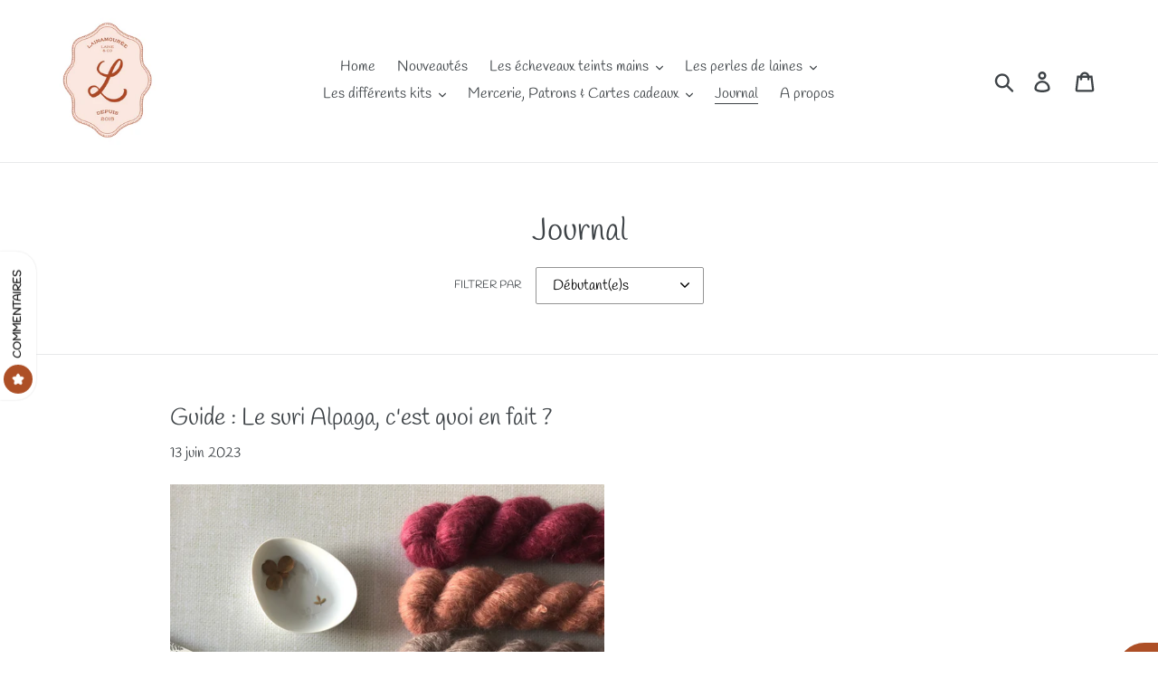

--- FILE ---
content_type: text/html; charset=utf-8
request_url: https://www.lainamouree.com/blogs/news/tagged/debutantes
body_size: 30951
content:
<!doctype html>
<html class="no-js" lang="fr">
<head>
  <meta charset="utf-8">
  <meta http-equiv="X-UA-Compatible" content="IE=edge,chrome=1">
  <meta name="viewport" content="width=device-width,initial-scale=1">
  <meta name="theme-color" content="#5d0101">
  <link rel="canonical" href="https://www.lainamouree.com/blogs/news/tagged/debutantes"><title>Journal
&ndash; Balises &quot;Débutant(e)s&quot;&ndash; Lainamouree</title><!-- /snippets/social-meta-tags.liquid -->




<meta property="og:site_name" content="Lainamouree">
<meta property="og:url" content="https://www.lainamouree.com/blogs/news/tagged/debutantes">
<meta property="og:title" content="Journal">
<meta property="og:type" content="website">
<meta property="og:description" content="Lainamouree">





<meta name="twitter:card" content="summary_large_image">
<meta name="twitter:title" content="Journal">
<meta name="twitter:description" content="Lainamouree">


  <link href="//www.lainamouree.com/cdn/shop/t/1/assets/theme.scss.css?v=103766927416958186591762600231" rel="stylesheet" type="text/css" media="all" />

  <script>
    var theme = {
      strings: {
        addToCart: "Ajouter au panier",
        soldOut: "Épuisé",
        unavailable: "Non disponible",
        regularPrice: "Prix normal",
        sale: "Solde",
        showMore: "Afficher plus",
        showLess: "Afficher moins",
        addressError: "Une erreur s\u0026#39;est produite dans la recherche de cette adresse",
        addressNoResults: "Aucun résultat pour cette adresse",
        addressQueryLimit: "Vous avez dépassé la limite d'utilisation de l'API de Google. Pensez à mettre à niveau vers un \u003ca href=\"https:\/\/developers.google.com\/maps\/premium\/usage-limits\"\u003eforfait premium\u003c\/a\u003e.",
        authError: "Une erreur s'est produite lors de l'authentification de votre compte Google Maps.",
        newWindow: "S\u0026#39;ouvre dans une nouvelle fenêtre.",
        external: "Ouvre un site externe.",
        newWindowExternal: "Ouvre un site externe dans une nouvelle fenêtre."
      },
      moneyFormat: "€{{amount_with_comma_separator}}"
    }

    document.documentElement.className = document.documentElement.className.replace('no-js', 'js');
  </script><script src="//www.lainamouree.com/cdn/shop/t/1/assets/lazysizes.js?v=68441465964607740661550620299" async="async"></script>
  <script src="//www.lainamouree.com/cdn/shop/t/1/assets/vendor.js?v=121857302354663160541550620299" defer="defer"></script>
  <script src="//www.lainamouree.com/cdn/shop/t/1/assets/theme.js?v=26705089327293410801639409426" defer="defer"></script>

  <script>window.performance && window.performance.mark && window.performance.mark('shopify.content_for_header.start');</script><meta name="facebook-domain-verification" content="fu206xew4uxhv5l3jztndljsmo2dyj">
<meta id="shopify-digital-wallet" name="shopify-digital-wallet" content="/8454570044/digital_wallets/dialog">
<meta name="shopify-checkout-api-token" content="7f961bef5c62b8d11ed1021d7b131532">
<meta id="in-context-paypal-metadata" data-shop-id="8454570044" data-venmo-supported="false" data-environment="production" data-locale="fr_FR" data-paypal-v4="true" data-currency="EUR">
<link rel="alternate" type="application/atom+xml" title="Feed" href="/blogs/news/tagged/debutantes.atom" />
<script async="async" src="/checkouts/internal/preloads.js?locale=fr-FR"></script>
<script id="shopify-features" type="application/json">{"accessToken":"7f961bef5c62b8d11ed1021d7b131532","betas":["rich-media-storefront-analytics"],"domain":"www.lainamouree.com","predictiveSearch":true,"shopId":8454570044,"locale":"fr"}</script>
<script>var Shopify = Shopify || {};
Shopify.shop = "lainamouree.myshopify.com";
Shopify.locale = "fr";
Shopify.currency = {"active":"EUR","rate":"1.0"};
Shopify.country = "FR";
Shopify.theme = {"name":"Debut","id":47003205692,"schema_name":"Debut","schema_version":"11.1.3","theme_store_id":796,"role":"main"};
Shopify.theme.handle = "null";
Shopify.theme.style = {"id":null,"handle":null};
Shopify.cdnHost = "www.lainamouree.com/cdn";
Shopify.routes = Shopify.routes || {};
Shopify.routes.root = "/";</script>
<script type="module">!function(o){(o.Shopify=o.Shopify||{}).modules=!0}(window);</script>
<script>!function(o){function n(){var o=[];function n(){o.push(Array.prototype.slice.apply(arguments))}return n.q=o,n}var t=o.Shopify=o.Shopify||{};t.loadFeatures=n(),t.autoloadFeatures=n()}(window);</script>
<script id="shop-js-analytics" type="application/json">{"pageType":"blog"}</script>
<script defer="defer" async type="module" src="//www.lainamouree.com/cdn/shopifycloud/shop-js/modules/v2/client.init-shop-cart-sync_Lpn8ZOi5.fr.esm.js"></script>
<script defer="defer" async type="module" src="//www.lainamouree.com/cdn/shopifycloud/shop-js/modules/v2/chunk.common_X4Hu3kma.esm.js"></script>
<script defer="defer" async type="module" src="//www.lainamouree.com/cdn/shopifycloud/shop-js/modules/v2/chunk.modal_BV0V5IrV.esm.js"></script>
<script type="module">
  await import("//www.lainamouree.com/cdn/shopifycloud/shop-js/modules/v2/client.init-shop-cart-sync_Lpn8ZOi5.fr.esm.js");
await import("//www.lainamouree.com/cdn/shopifycloud/shop-js/modules/v2/chunk.common_X4Hu3kma.esm.js");
await import("//www.lainamouree.com/cdn/shopifycloud/shop-js/modules/v2/chunk.modal_BV0V5IrV.esm.js");

  window.Shopify.SignInWithShop?.initShopCartSync?.({"fedCMEnabled":true,"windoidEnabled":true});

</script>
<script>(function() {
  var isLoaded = false;
  function asyncLoad() {
    if (isLoaded) return;
    isLoaded = true;
    var urls = ["https:\/\/gtranslate.io\/shopify\/gtranslate.js?shop=lainamouree.myshopify.com","https:\/\/d1564fddzjmdj5.cloudfront.net\/initializercolissimo.js?app_name=happycolissimo\u0026cloud=d1564fddzjmdj5.cloudfront.net\u0026shop=lainamouree.myshopify.com"];
    for (var i = 0; i < urls.length; i++) {
      var s = document.createElement('script');
      s.type = 'text/javascript';
      s.async = true;
      s.src = urls[i];
      var x = document.getElementsByTagName('script')[0];
      x.parentNode.insertBefore(s, x);
    }
  };
  if(window.attachEvent) {
    window.attachEvent('onload', asyncLoad);
  } else {
    window.addEventListener('load', asyncLoad, false);
  }
})();</script>
<script id="__st">var __st={"a":8454570044,"offset":3600,"reqid":"113d10b9-57ba-4cb0-b53a-d0e2adac5d70-1769915452","pageurl":"www.lainamouree.com\/blogs\/news\/tagged\/debutantes","s":"blogs-29478551612","u":"b51fa06062ff","p":"blog","rtyp":"blog","rid":29478551612};</script>
<script>window.ShopifyPaypalV4VisibilityTracking = true;</script>
<script id="captcha-bootstrap">!function(){'use strict';const t='contact',e='account',n='new_comment',o=[[t,t],['blogs',n],['comments',n],[t,'customer']],c=[[e,'customer_login'],[e,'guest_login'],[e,'recover_customer_password'],[e,'create_customer']],r=t=>t.map((([t,e])=>`form[action*='/${t}']:not([data-nocaptcha='true']) input[name='form_type'][value='${e}']`)).join(','),a=t=>()=>t?[...document.querySelectorAll(t)].map((t=>t.form)):[];function s(){const t=[...o],e=r(t);return a(e)}const i='password',u='form_key',d=['recaptcha-v3-token','g-recaptcha-response','h-captcha-response',i],f=()=>{try{return window.sessionStorage}catch{return}},m='__shopify_v',_=t=>t.elements[u];function p(t,e,n=!1){try{const o=window.sessionStorage,c=JSON.parse(o.getItem(e)),{data:r}=function(t){const{data:e,action:n}=t;return t[m]||n?{data:e,action:n}:{data:t,action:n}}(c);for(const[e,n]of Object.entries(r))t.elements[e]&&(t.elements[e].value=n);n&&o.removeItem(e)}catch(o){console.error('form repopulation failed',{error:o})}}const l='form_type',E='cptcha';function T(t){t.dataset[E]=!0}const w=window,h=w.document,L='Shopify',v='ce_forms',y='captcha';let A=!1;((t,e)=>{const n=(g='f06e6c50-85a8-45c8-87d0-21a2b65856fe',I='https://cdn.shopify.com/shopifycloud/storefront-forms-hcaptcha/ce_storefront_forms_captcha_hcaptcha.v1.5.2.iife.js',D={infoText:'Protégé par hCaptcha',privacyText:'Confidentialité',termsText:'Conditions'},(t,e,n)=>{const o=w[L][v],c=o.bindForm;if(c)return c(t,g,e,D).then(n);var r;o.q.push([[t,g,e,D],n]),r=I,A||(h.body.append(Object.assign(h.createElement('script'),{id:'captcha-provider',async:!0,src:r})),A=!0)});var g,I,D;w[L]=w[L]||{},w[L][v]=w[L][v]||{},w[L][v].q=[],w[L][y]=w[L][y]||{},w[L][y].protect=function(t,e){n(t,void 0,e),T(t)},Object.freeze(w[L][y]),function(t,e,n,w,h,L){const[v,y,A,g]=function(t,e,n){const i=e?o:[],u=t?c:[],d=[...i,...u],f=r(d),m=r(i),_=r(d.filter((([t,e])=>n.includes(e))));return[a(f),a(m),a(_),s()]}(w,h,L),I=t=>{const e=t.target;return e instanceof HTMLFormElement?e:e&&e.form},D=t=>v().includes(t);t.addEventListener('submit',(t=>{const e=I(t);if(!e)return;const n=D(e)&&!e.dataset.hcaptchaBound&&!e.dataset.recaptchaBound,o=_(e),c=g().includes(e)&&(!o||!o.value);(n||c)&&t.preventDefault(),c&&!n&&(function(t){try{if(!f())return;!function(t){const e=f();if(!e)return;const n=_(t);if(!n)return;const o=n.value;o&&e.removeItem(o)}(t);const e=Array.from(Array(32),(()=>Math.random().toString(36)[2])).join('');!function(t,e){_(t)||t.append(Object.assign(document.createElement('input'),{type:'hidden',name:u})),t.elements[u].value=e}(t,e),function(t,e){const n=f();if(!n)return;const o=[...t.querySelectorAll(`input[type='${i}']`)].map((({name:t})=>t)),c=[...d,...o],r={};for(const[a,s]of new FormData(t).entries())c.includes(a)||(r[a]=s);n.setItem(e,JSON.stringify({[m]:1,action:t.action,data:r}))}(t,e)}catch(e){console.error('failed to persist form',e)}}(e),e.submit())}));const S=(t,e)=>{t&&!t.dataset[E]&&(n(t,e.some((e=>e===t))),T(t))};for(const o of['focusin','change'])t.addEventListener(o,(t=>{const e=I(t);D(e)&&S(e,y())}));const B=e.get('form_key'),M=e.get(l),P=B&&M;t.addEventListener('DOMContentLoaded',(()=>{const t=y();if(P)for(const e of t)e.elements[l].value===M&&p(e,B);[...new Set([...A(),...v().filter((t=>'true'===t.dataset.shopifyCaptcha))])].forEach((e=>S(e,t)))}))}(h,new URLSearchParams(w.location.search),n,t,e,['guest_login'])})(!0,!0)}();</script>
<script integrity="sha256-4kQ18oKyAcykRKYeNunJcIwy7WH5gtpwJnB7kiuLZ1E=" data-source-attribution="shopify.loadfeatures" defer="defer" src="//www.lainamouree.com/cdn/shopifycloud/storefront/assets/storefront/load_feature-a0a9edcb.js" crossorigin="anonymous"></script>
<script data-source-attribution="shopify.dynamic_checkout.dynamic.init">var Shopify=Shopify||{};Shopify.PaymentButton=Shopify.PaymentButton||{isStorefrontPortableWallets:!0,init:function(){window.Shopify.PaymentButton.init=function(){};var t=document.createElement("script");t.src="https://www.lainamouree.com/cdn/shopifycloud/portable-wallets/latest/portable-wallets.fr.js",t.type="module",document.head.appendChild(t)}};
</script>
<script data-source-attribution="shopify.dynamic_checkout.buyer_consent">
  function portableWalletsHideBuyerConsent(e){var t=document.getElementById("shopify-buyer-consent"),n=document.getElementById("shopify-subscription-policy-button");t&&n&&(t.classList.add("hidden"),t.setAttribute("aria-hidden","true"),n.removeEventListener("click",e))}function portableWalletsShowBuyerConsent(e){var t=document.getElementById("shopify-buyer-consent"),n=document.getElementById("shopify-subscription-policy-button");t&&n&&(t.classList.remove("hidden"),t.removeAttribute("aria-hidden"),n.addEventListener("click",e))}window.Shopify?.PaymentButton&&(window.Shopify.PaymentButton.hideBuyerConsent=portableWalletsHideBuyerConsent,window.Shopify.PaymentButton.showBuyerConsent=portableWalletsShowBuyerConsent);
</script>
<script data-source-attribution="shopify.dynamic_checkout.cart.bootstrap">document.addEventListener("DOMContentLoaded",(function(){function t(){return document.querySelector("shopify-accelerated-checkout-cart, shopify-accelerated-checkout")}if(t())Shopify.PaymentButton.init();else{new MutationObserver((function(e,n){t()&&(Shopify.PaymentButton.init(),n.disconnect())})).observe(document.body,{childList:!0,subtree:!0})}}));
</script>
<script id='scb4127' type='text/javascript' async='' src='https://www.lainamouree.com/cdn/shopifycloud/privacy-banner/storefront-banner.js'></script><link id="shopify-accelerated-checkout-styles" rel="stylesheet" media="screen" href="https://www.lainamouree.com/cdn/shopifycloud/portable-wallets/latest/accelerated-checkout-backwards-compat.css" crossorigin="anonymous">
<style id="shopify-accelerated-checkout-cart">
        #shopify-buyer-consent {
  margin-top: 1em;
  display: inline-block;
  width: 100%;
}

#shopify-buyer-consent.hidden {
  display: none;
}

#shopify-subscription-policy-button {
  background: none;
  border: none;
  padding: 0;
  text-decoration: underline;
  font-size: inherit;
  cursor: pointer;
}

#shopify-subscription-policy-button::before {
  box-shadow: none;
}

      </style>

<script>window.performance && window.performance.mark && window.performance.mark('shopify.content_for_header.end');</script>
<!-- "snippets/weglot_hreftags.liquid" was not rendered, the associated app was uninstalled -->
<!-- "snippets/weglot_switcher.liquid" was not rendered, the associated app was uninstalled -->
<!-- BEGIN app block: shopify://apps/comments-plus-blog-comments/blocks/app-scripts/43e99dc3-03da-4062-9f67-446ae6b66af7 --><script type="text/javascript" async>
(function () {
    let customer_id_total = undefined;
    
    
    
    const pathname = window.location.pathname;

    let customer_id_local = undefined;
    
    const localStoreCustomer = localStorage.getItem('easy_disqus_customer');
    
    if(localStoreCustomer){
        if(JSON.parse(localStoreCustomer).id){
            customer_id_local = JSON.parse(localStoreCustomer).id;
        }
    }
    
    const redirect_to = localStorage.getItem('easy_disqus_redirect_to') ? localStorage.getItem('easy_disqus_redirect_to') : undefined;
    
    if(pathname === '/account' && customer_id_total && customer_id_local && redirect_to){
        if(customer_id_total === customer_id_local){
            localStorage.removeItem('easy_disqus_redirect_to');
            document.location.href = redirect_to;
        }
    }
})();
</script>

<!-- END app block --><meta property="og:image" content="https://cdn.shopify.com/s/files/1/0084/5457/0044/files/Capture_d_ecran_2025-05-23_a_14.38.51.png?height=628&pad_color=fff&v=1748003960&width=1200" />
<meta property="og:image:secure_url" content="https://cdn.shopify.com/s/files/1/0084/5457/0044/files/Capture_d_ecran_2025-05-23_a_14.38.51.png?height=628&pad_color=fff&v=1748003960&width=1200" />
<meta property="og:image:width" content="1200" />
<meta property="og:image:height" content="628" />
<link href="https://monorail-edge.shopifysvc.com" rel="dns-prefetch">
<script>(function(){if ("sendBeacon" in navigator && "performance" in window) {try {var session_token_from_headers = performance.getEntriesByType('navigation')[0].serverTiming.find(x => x.name == '_s').description;} catch {var session_token_from_headers = undefined;}var session_cookie_matches = document.cookie.match(/_shopify_s=([^;]*)/);var session_token_from_cookie = session_cookie_matches && session_cookie_matches.length === 2 ? session_cookie_matches[1] : "";var session_token = session_token_from_headers || session_token_from_cookie || "";function handle_abandonment_event(e) {var entries = performance.getEntries().filter(function(entry) {return /monorail-edge.shopifysvc.com/.test(entry.name);});if (!window.abandonment_tracked && entries.length === 0) {window.abandonment_tracked = true;var currentMs = Date.now();var navigation_start = performance.timing.navigationStart;var payload = {shop_id: 8454570044,url: window.location.href,navigation_start,duration: currentMs - navigation_start,session_token,page_type: "blog"};window.navigator.sendBeacon("https://monorail-edge.shopifysvc.com/v1/produce", JSON.stringify({schema_id: "online_store_buyer_site_abandonment/1.1",payload: payload,metadata: {event_created_at_ms: currentMs,event_sent_at_ms: currentMs}}));}}window.addEventListener('pagehide', handle_abandonment_event);}}());</script>
<script id="web-pixels-manager-setup">(function e(e,d,r,n,o){if(void 0===o&&(o={}),!Boolean(null===(a=null===(i=window.Shopify)||void 0===i?void 0:i.analytics)||void 0===a?void 0:a.replayQueue)){var i,a;window.Shopify=window.Shopify||{};var t=window.Shopify;t.analytics=t.analytics||{};var s=t.analytics;s.replayQueue=[],s.publish=function(e,d,r){return s.replayQueue.push([e,d,r]),!0};try{self.performance.mark("wpm:start")}catch(e){}var l=function(){var e={modern:/Edge?\/(1{2}[4-9]|1[2-9]\d|[2-9]\d{2}|\d{4,})\.\d+(\.\d+|)|Firefox\/(1{2}[4-9]|1[2-9]\d|[2-9]\d{2}|\d{4,})\.\d+(\.\d+|)|Chrom(ium|e)\/(9{2}|\d{3,})\.\d+(\.\d+|)|(Maci|X1{2}).+ Version\/(15\.\d+|(1[6-9]|[2-9]\d|\d{3,})\.\d+)([,.]\d+|)( \(\w+\)|)( Mobile\/\w+|) Safari\/|Chrome.+OPR\/(9{2}|\d{3,})\.\d+\.\d+|(CPU[ +]OS|iPhone[ +]OS|CPU[ +]iPhone|CPU IPhone OS|CPU iPad OS)[ +]+(15[._]\d+|(1[6-9]|[2-9]\d|\d{3,})[._]\d+)([._]\d+|)|Android:?[ /-](13[3-9]|1[4-9]\d|[2-9]\d{2}|\d{4,})(\.\d+|)(\.\d+|)|Android.+Firefox\/(13[5-9]|1[4-9]\d|[2-9]\d{2}|\d{4,})\.\d+(\.\d+|)|Android.+Chrom(ium|e)\/(13[3-9]|1[4-9]\d|[2-9]\d{2}|\d{4,})\.\d+(\.\d+|)|SamsungBrowser\/([2-9]\d|\d{3,})\.\d+/,legacy:/Edge?\/(1[6-9]|[2-9]\d|\d{3,})\.\d+(\.\d+|)|Firefox\/(5[4-9]|[6-9]\d|\d{3,})\.\d+(\.\d+|)|Chrom(ium|e)\/(5[1-9]|[6-9]\d|\d{3,})\.\d+(\.\d+|)([\d.]+$|.*Safari\/(?![\d.]+ Edge\/[\d.]+$))|(Maci|X1{2}).+ Version\/(10\.\d+|(1[1-9]|[2-9]\d|\d{3,})\.\d+)([,.]\d+|)( \(\w+\)|)( Mobile\/\w+|) Safari\/|Chrome.+OPR\/(3[89]|[4-9]\d|\d{3,})\.\d+\.\d+|(CPU[ +]OS|iPhone[ +]OS|CPU[ +]iPhone|CPU IPhone OS|CPU iPad OS)[ +]+(10[._]\d+|(1[1-9]|[2-9]\d|\d{3,})[._]\d+)([._]\d+|)|Android:?[ /-](13[3-9]|1[4-9]\d|[2-9]\d{2}|\d{4,})(\.\d+|)(\.\d+|)|Mobile Safari.+OPR\/([89]\d|\d{3,})\.\d+\.\d+|Android.+Firefox\/(13[5-9]|1[4-9]\d|[2-9]\d{2}|\d{4,})\.\d+(\.\d+|)|Android.+Chrom(ium|e)\/(13[3-9]|1[4-9]\d|[2-9]\d{2}|\d{4,})\.\d+(\.\d+|)|Android.+(UC? ?Browser|UCWEB|U3)[ /]?(15\.([5-9]|\d{2,})|(1[6-9]|[2-9]\d|\d{3,})\.\d+)\.\d+|SamsungBrowser\/(5\.\d+|([6-9]|\d{2,})\.\d+)|Android.+MQ{2}Browser\/(14(\.(9|\d{2,})|)|(1[5-9]|[2-9]\d|\d{3,})(\.\d+|))(\.\d+|)|K[Aa][Ii]OS\/(3\.\d+|([4-9]|\d{2,})\.\d+)(\.\d+|)/},d=e.modern,r=e.legacy,n=navigator.userAgent;return n.match(d)?"modern":n.match(r)?"legacy":"unknown"}(),u="modern"===l?"modern":"legacy",c=(null!=n?n:{modern:"",legacy:""})[u],f=function(e){return[e.baseUrl,"/wpm","/b",e.hashVersion,"modern"===e.buildTarget?"m":"l",".js"].join("")}({baseUrl:d,hashVersion:r,buildTarget:u}),m=function(e){var d=e.version,r=e.bundleTarget,n=e.surface,o=e.pageUrl,i=e.monorailEndpoint;return{emit:function(e){var a=e.status,t=e.errorMsg,s=(new Date).getTime(),l=JSON.stringify({metadata:{event_sent_at_ms:s},events:[{schema_id:"web_pixels_manager_load/3.1",payload:{version:d,bundle_target:r,page_url:o,status:a,surface:n,error_msg:t},metadata:{event_created_at_ms:s}}]});if(!i)return console&&console.warn&&console.warn("[Web Pixels Manager] No Monorail endpoint provided, skipping logging."),!1;try{return self.navigator.sendBeacon.bind(self.navigator)(i,l)}catch(e){}var u=new XMLHttpRequest;try{return u.open("POST",i,!0),u.setRequestHeader("Content-Type","text/plain"),u.send(l),!0}catch(e){return console&&console.warn&&console.warn("[Web Pixels Manager] Got an unhandled error while logging to Monorail."),!1}}}}({version:r,bundleTarget:l,surface:e.surface,pageUrl:self.location.href,monorailEndpoint:e.monorailEndpoint});try{o.browserTarget=l,function(e){var d=e.src,r=e.async,n=void 0===r||r,o=e.onload,i=e.onerror,a=e.sri,t=e.scriptDataAttributes,s=void 0===t?{}:t,l=document.createElement("script"),u=document.querySelector("head"),c=document.querySelector("body");if(l.async=n,l.src=d,a&&(l.integrity=a,l.crossOrigin="anonymous"),s)for(var f in s)if(Object.prototype.hasOwnProperty.call(s,f))try{l.dataset[f]=s[f]}catch(e){}if(o&&l.addEventListener("load",o),i&&l.addEventListener("error",i),u)u.appendChild(l);else{if(!c)throw new Error("Did not find a head or body element to append the script");c.appendChild(l)}}({src:f,async:!0,onload:function(){if(!function(){var e,d;return Boolean(null===(d=null===(e=window.Shopify)||void 0===e?void 0:e.analytics)||void 0===d?void 0:d.initialized)}()){var d=window.webPixelsManager.init(e)||void 0;if(d){var r=window.Shopify.analytics;r.replayQueue.forEach((function(e){var r=e[0],n=e[1],o=e[2];d.publishCustomEvent(r,n,o)})),r.replayQueue=[],r.publish=d.publishCustomEvent,r.visitor=d.visitor,r.initialized=!0}}},onerror:function(){return m.emit({status:"failed",errorMsg:"".concat(f," has failed to load")})},sri:function(e){var d=/^sha384-[A-Za-z0-9+/=]+$/;return"string"==typeof e&&d.test(e)}(c)?c:"",scriptDataAttributes:o}),m.emit({status:"loading"})}catch(e){m.emit({status:"failed",errorMsg:(null==e?void 0:e.message)||"Unknown error"})}}})({shopId: 8454570044,storefrontBaseUrl: "https://www.lainamouree.com",extensionsBaseUrl: "https://extensions.shopifycdn.com/cdn/shopifycloud/web-pixels-manager",monorailEndpoint: "https://monorail-edge.shopifysvc.com/unstable/produce_batch",surface: "storefront-renderer",enabledBetaFlags: ["2dca8a86"],webPixelsConfigList: [{"id":"291373380","configuration":"{\"pixel_id\":\"640993790533195\",\"pixel_type\":\"facebook_pixel\",\"metaapp_system_user_token\":\"-\"}","eventPayloadVersion":"v1","runtimeContext":"OPEN","scriptVersion":"ca16bc87fe92b6042fbaa3acc2fbdaa6","type":"APP","apiClientId":2329312,"privacyPurposes":["ANALYTICS","MARKETING","SALE_OF_DATA"],"dataSharingAdjustments":{"protectedCustomerApprovalScopes":["read_customer_address","read_customer_email","read_customer_name","read_customer_personal_data","read_customer_phone"]}},{"id":"shopify-app-pixel","configuration":"{}","eventPayloadVersion":"v1","runtimeContext":"STRICT","scriptVersion":"0450","apiClientId":"shopify-pixel","type":"APP","privacyPurposes":["ANALYTICS","MARKETING"]},{"id":"shopify-custom-pixel","eventPayloadVersion":"v1","runtimeContext":"LAX","scriptVersion":"0450","apiClientId":"shopify-pixel","type":"CUSTOM","privacyPurposes":["ANALYTICS","MARKETING"]}],isMerchantRequest: false,initData: {"shop":{"name":"Lainamouree","paymentSettings":{"currencyCode":"EUR"},"myshopifyDomain":"lainamouree.myshopify.com","countryCode":"FR","storefrontUrl":"https:\/\/www.lainamouree.com"},"customer":null,"cart":null,"checkout":null,"productVariants":[],"purchasingCompany":null},},"https://www.lainamouree.com/cdn","1d2a099fw23dfb22ep557258f5m7a2edbae",{"modern":"","legacy":""},{"shopId":"8454570044","storefrontBaseUrl":"https:\/\/www.lainamouree.com","extensionBaseUrl":"https:\/\/extensions.shopifycdn.com\/cdn\/shopifycloud\/web-pixels-manager","surface":"storefront-renderer","enabledBetaFlags":"[\"2dca8a86\"]","isMerchantRequest":"false","hashVersion":"1d2a099fw23dfb22ep557258f5m7a2edbae","publish":"custom","events":"[[\"page_viewed\",{}]]"});</script><script>
  window.ShopifyAnalytics = window.ShopifyAnalytics || {};
  window.ShopifyAnalytics.meta = window.ShopifyAnalytics.meta || {};
  window.ShopifyAnalytics.meta.currency = 'EUR';
  var meta = {"page":{"pageType":"blog","resourceType":"blog","resourceId":29478551612,"requestId":"113d10b9-57ba-4cb0-b53a-d0e2adac5d70-1769915452"}};
  for (var attr in meta) {
    window.ShopifyAnalytics.meta[attr] = meta[attr];
  }
</script>
<script class="analytics">
  (function () {
    var customDocumentWrite = function(content) {
      var jquery = null;

      if (window.jQuery) {
        jquery = window.jQuery;
      } else if (window.Checkout && window.Checkout.$) {
        jquery = window.Checkout.$;
      }

      if (jquery) {
        jquery('body').append(content);
      }
    };

    var hasLoggedConversion = function(token) {
      if (token) {
        return document.cookie.indexOf('loggedConversion=' + token) !== -1;
      }
      return false;
    }

    var setCookieIfConversion = function(token) {
      if (token) {
        var twoMonthsFromNow = new Date(Date.now());
        twoMonthsFromNow.setMonth(twoMonthsFromNow.getMonth() + 2);

        document.cookie = 'loggedConversion=' + token + '; expires=' + twoMonthsFromNow;
      }
    }

    var trekkie = window.ShopifyAnalytics.lib = window.trekkie = window.trekkie || [];
    if (trekkie.integrations) {
      return;
    }
    trekkie.methods = [
      'identify',
      'page',
      'ready',
      'track',
      'trackForm',
      'trackLink'
    ];
    trekkie.factory = function(method) {
      return function() {
        var args = Array.prototype.slice.call(arguments);
        args.unshift(method);
        trekkie.push(args);
        return trekkie;
      };
    };
    for (var i = 0; i < trekkie.methods.length; i++) {
      var key = trekkie.methods[i];
      trekkie[key] = trekkie.factory(key);
    }
    trekkie.load = function(config) {
      trekkie.config = config || {};
      trekkie.config.initialDocumentCookie = document.cookie;
      var first = document.getElementsByTagName('script')[0];
      var script = document.createElement('script');
      script.type = 'text/javascript';
      script.onerror = function(e) {
        var scriptFallback = document.createElement('script');
        scriptFallback.type = 'text/javascript';
        scriptFallback.onerror = function(error) {
                var Monorail = {
      produce: function produce(monorailDomain, schemaId, payload) {
        var currentMs = new Date().getTime();
        var event = {
          schema_id: schemaId,
          payload: payload,
          metadata: {
            event_created_at_ms: currentMs,
            event_sent_at_ms: currentMs
          }
        };
        return Monorail.sendRequest("https://" + monorailDomain + "/v1/produce", JSON.stringify(event));
      },
      sendRequest: function sendRequest(endpointUrl, payload) {
        // Try the sendBeacon API
        if (window && window.navigator && typeof window.navigator.sendBeacon === 'function' && typeof window.Blob === 'function' && !Monorail.isIos12()) {
          var blobData = new window.Blob([payload], {
            type: 'text/plain'
          });

          if (window.navigator.sendBeacon(endpointUrl, blobData)) {
            return true;
          } // sendBeacon was not successful

        } // XHR beacon

        var xhr = new XMLHttpRequest();

        try {
          xhr.open('POST', endpointUrl);
          xhr.setRequestHeader('Content-Type', 'text/plain');
          xhr.send(payload);
        } catch (e) {
          console.log(e);
        }

        return false;
      },
      isIos12: function isIos12() {
        return window.navigator.userAgent.lastIndexOf('iPhone; CPU iPhone OS 12_') !== -1 || window.navigator.userAgent.lastIndexOf('iPad; CPU OS 12_') !== -1;
      }
    };
    Monorail.produce('monorail-edge.shopifysvc.com',
      'trekkie_storefront_load_errors/1.1',
      {shop_id: 8454570044,
      theme_id: 47003205692,
      app_name: "storefront",
      context_url: window.location.href,
      source_url: "//www.lainamouree.com/cdn/s/trekkie.storefront.c59ea00e0474b293ae6629561379568a2d7c4bba.min.js"});

        };
        scriptFallback.async = true;
        scriptFallback.src = '//www.lainamouree.com/cdn/s/trekkie.storefront.c59ea00e0474b293ae6629561379568a2d7c4bba.min.js';
        first.parentNode.insertBefore(scriptFallback, first);
      };
      script.async = true;
      script.src = '//www.lainamouree.com/cdn/s/trekkie.storefront.c59ea00e0474b293ae6629561379568a2d7c4bba.min.js';
      first.parentNode.insertBefore(script, first);
    };
    trekkie.load(
      {"Trekkie":{"appName":"storefront","development":false,"defaultAttributes":{"shopId":8454570044,"isMerchantRequest":null,"themeId":47003205692,"themeCityHash":"1747759167764497617","contentLanguage":"fr","currency":"EUR","eventMetadataId":"58a2fb55-102f-4bf2-ae23-ef2e4a750b51"},"isServerSideCookieWritingEnabled":true,"monorailRegion":"shop_domain","enabledBetaFlags":["65f19447","b5387b81"]},"Session Attribution":{},"S2S":{"facebookCapiEnabled":true,"source":"trekkie-storefront-renderer","apiClientId":580111}}
    );

    var loaded = false;
    trekkie.ready(function() {
      if (loaded) return;
      loaded = true;

      window.ShopifyAnalytics.lib = window.trekkie;

      var originalDocumentWrite = document.write;
      document.write = customDocumentWrite;
      try { window.ShopifyAnalytics.merchantGoogleAnalytics.call(this); } catch(error) {};
      document.write = originalDocumentWrite;

      window.ShopifyAnalytics.lib.page(null,{"pageType":"blog","resourceType":"blog","resourceId":29478551612,"requestId":"113d10b9-57ba-4cb0-b53a-d0e2adac5d70-1769915452","shopifyEmitted":true});

      var match = window.location.pathname.match(/checkouts\/(.+)\/(thank_you|post_purchase)/)
      var token = match? match[1]: undefined;
      if (!hasLoggedConversion(token)) {
        setCookieIfConversion(token);
        
      }
    });


        var eventsListenerScript = document.createElement('script');
        eventsListenerScript.async = true;
        eventsListenerScript.src = "//www.lainamouree.com/cdn/shopifycloud/storefront/assets/shop_events_listener-3da45d37.js";
        document.getElementsByTagName('head')[0].appendChild(eventsListenerScript);

})();</script>
<script
  defer
  src="https://www.lainamouree.com/cdn/shopifycloud/perf-kit/shopify-perf-kit-3.1.0.min.js"
  data-application="storefront-renderer"
  data-shop-id="8454570044"
  data-render-region="gcp-us-east1"
  data-page-type="blog"
  data-theme-instance-id="47003205692"
  data-theme-name="Debut"
  data-theme-version="11.1.3"
  data-monorail-region="shop_domain"
  data-resource-timing-sampling-rate="10"
  data-shs="true"
  data-shs-beacon="true"
  data-shs-export-with-fetch="true"
  data-shs-logs-sample-rate="1"
  data-shs-beacon-endpoint="https://www.lainamouree.com/api/collect"
></script>
</head>

<body class="template-blog">

            
              



            

  <a class="in-page-link visually-hidden skip-link" href="#MainContent">Passer au contenu</a>

  <div id="SearchDrawer" class="search-bar drawer drawer--top" role="dialog" aria-modal="true" aria-label="Rechercher">
    <div class="search-bar__table">
      <div class="search-bar__table-cell search-bar__form-wrapper">
        <form class="search search-bar__form" action="/search" method="get" role="search">
          <input class="search__input search-bar__input" type="search" name="q" value="" placeholder="Rechercher" aria-label="Rechercher">
          <button class="search-bar__submit search__submit btn--link" type="submit">
            <svg aria-hidden="true" focusable="false" role="presentation" class="icon icon-search" viewBox="0 0 37 40"><path d="M35.6 36l-9.8-9.8c4.1-5.4 3.6-13.2-1.3-18.1-5.4-5.4-14.2-5.4-19.7 0-5.4 5.4-5.4 14.2 0 19.7 2.6 2.6 6.1 4.1 9.8 4.1 3 0 5.9-1 8.3-2.8l9.8 9.8c.4.4.9.6 1.4.6s1-.2 1.4-.6c.9-.9.9-2.1.1-2.9zm-20.9-8.2c-2.6 0-5.1-1-7-2.9-3.9-3.9-3.9-10.1 0-14C9.6 9 12.2 8 14.7 8s5.1 1 7 2.9c3.9 3.9 3.9 10.1 0 14-1.9 1.9-4.4 2.9-7 2.9z"/></svg>
            <span class="icon__fallback-text">Soumettre</span>
          </button>
        </form>
      </div>
      <div class="search-bar__table-cell text-right">
        <button type="button" class="btn--link search-bar__close js-drawer-close">
          <svg aria-hidden="true" focusable="false" role="presentation" class="icon icon-close" viewBox="0 0 40 40"><path d="M23.868 20.015L39.117 4.78c1.11-1.108 1.11-2.77 0-3.877-1.109-1.108-2.773-1.108-3.882 0L19.986 16.137 4.737.904C3.628-.204 1.965-.204.856.904c-1.11 1.108-1.11 2.77 0 3.877l15.249 15.234L.855 35.248c-1.108 1.108-1.108 2.77 0 3.877.555.554 1.248.831 1.942.831s1.386-.277 1.94-.83l15.25-15.234 15.248 15.233c.555.554 1.248.831 1.941.831s1.387-.277 1.941-.83c1.11-1.109 1.11-2.77 0-3.878L23.868 20.015z" class="layer"/></svg>
          <span class="icon__fallback-text">Fermer</span>
        </button>
      </div>
    </div>
  </div>

  <div id="shopify-section-header" class="shopify-section">

<div data-section-id="header" data-section-type="header-section">
  

  <header class="site-header border-bottom logo--left" role="banner">
    <div class="grid grid--no-gutters grid--table site-header__mobile-nav">
      

      <div class="grid__item medium-up--one-quarter logo-align--left">
        
        
          <div class="h2 site-header__logo">
        
          
<a href="/" class="site-header__logo-image">
              
              <img class="lazyload js"
                   src="//www.lainamouree.com/cdn/shop/files/Capture_d_ecran_2025-05-23_a_14.38.51_300x300.png?v=1748003960"
                   data-src="//www.lainamouree.com/cdn/shop/files/Capture_d_ecran_2025-05-23_a_14.38.51_{width}x.png?v=1748003960"
                   data-widths="[180, 360, 540, 720, 900, 1080, 1296, 1512, 1728, 2048]"
                   data-aspectratio="0.8419452887537994"
                   data-sizes="auto"
                   alt="Lainamouree"
                   style="max-width: 125px">
              <noscript>
                
                <img src="//www.lainamouree.com/cdn/shop/files/Capture_d_ecran_2025-05-23_a_14.38.51_125x.png?v=1748003960"
                     srcset="//www.lainamouree.com/cdn/shop/files/Capture_d_ecran_2025-05-23_a_14.38.51_125x.png?v=1748003960 1x, //www.lainamouree.com/cdn/shop/files/Capture_d_ecran_2025-05-23_a_14.38.51_125x@2x.png?v=1748003960 2x"
                     alt="Lainamouree"
                     style="max-width: 125px;">
              </noscript>
            </a>
          
        
          </div>
        
      </div>

      
        <nav class="grid__item medium-up--one-half small--hide" id="AccessibleNav" role="navigation">
          <ul class="site-nav list--inline " id="SiteNav">
  



    
      <li >
        <a href="/"
          class="site-nav__link site-nav__link--main"
          
        >
          <span class="site-nav__label">Home</span>
        </a>
      </li>
    
  



    
      <li >
        <a href="/collections/nouveautes"
          class="site-nav__link site-nav__link--main"
          
        >
          <span class="site-nav__label">Nouveautés</span>
        </a>
      </li>
    
  



    
      <li class="site-nav--has-dropdown site-nav--has-centered-dropdown" data-has-dropdowns>
        <button class="site-nav__link site-nav__link--main site-nav__link--button" type="button" aria-expanded="false" aria-controls="SiteNavLabel-les-echeveaux-teints-mains">
          <span class="site-nav__label">Les écheveaux teints mains</span><svg aria-hidden="true" focusable="false" role="presentation" class="icon icon--wide icon-chevron-down" viewBox="0 0 498.98 284.49"><defs><style>.cls-1{fill:#231f20}</style></defs><path class="cls-1" d="M80.93 271.76A35 35 0 0 1 140.68 247l189.74 189.75L520.16 247a35 35 0 1 1 49.5 49.5L355.17 511a35 35 0 0 1-49.5 0L91.18 296.5a34.89 34.89 0 0 1-10.25-24.74z" transform="translate(-80.93 -236.76)"/></svg>
        </button>

        <div class="site-nav__dropdown site-nav__dropdown--centered" id="SiteNavLabel-les-echeveaux-teints-mains">
          
            <div class="site-nav__childlist">
              <ul class="site-nav__childlist-grid">
                
                  
                    <li class="site-nav__childlist-item">
                      <a href="/collections/orphee"
                        class="site-nav__link site-nav__child-link site-nav__child-link--parent"
                        
                      >
                        <span class="site-nav__label">Les fils Lace</span>
                      </a>

                      
                        <ul>
                        
                          <li>
                            <a href="/collections/amalthee"
                            class="site-nav__link site-nav__child-link"
                            
                          >
                              <span class="site-nav__label">Amalthée (42% Bébé alpaga - 13% Mérinos - 10% Yak - 35% Soie)</span>
                            </a>
                          </li>
                        
                          <li>
                            <a href="/collections/orphee"
                            class="site-nav__link site-nav__child-link"
                            
                          >
                              <span class="site-nav__label">Orphée (72% KidMohair - 28% Soie)</span>
                            </a>
                          </li>
                        
                          <li>
                            <a href="/collections/nephelees"
                            class="site-nav__link site-nav__child-link"
                            
                          >
                              <span class="site-nav__label">Néphélées (75% Suri Alpaga - 25% Soie)</span>
                            </a>
                          </li>
                        
                          <li>
                            <a href="/collections/helene"
                            class="site-nav__link site-nav__child-link"
                            
                          >
                              <span class="site-nav__label">Hélène (54% Bébé Alpaga - 34% Soie - 13% Cachemire)</span>
                            </a>
                          </li>
                        
                        </ul>
                      

                    </li>
                  
                    <li class="site-nav__childlist-item">
                      <a href="/collections/all"
                        class="site-nav__link site-nav__child-link site-nav__child-link--parent"
                        
                      >
                        <span class="site-nav__label">Les fils fingering </span>
                      </a>

                      
                        <ul>
                        
                          <li>
                            <a href="/collections/aphrodite"
                            class="site-nav__link site-nav__child-link"
                            
                          >
                              <span class="site-nav__label">Aphrodite (70% Bébé Alpaga - 20% Soie - 10% Cachemire)</span>
                            </a>
                          </li>
                        
                          <li>
                            <a href="/collections/arianne"
                            class="site-nav__link site-nav__child-link"
                            
                          >
                              <span class="site-nav__label">Arianne (85% Mérinos - 15% Donegal)</span>
                            </a>
                          </li>
                        
                          <li>
                            <a href="/collections/asteria"
                            class="site-nav__link site-nav__child-link"
                            
                          >
                              <span class="site-nav__label">Asteria (55% BFL - 45% Soie)</span>
                            </a>
                          </li>
                        
                          <li>
                            <a href="/collections/athena"
                            class="site-nav__link site-nav__child-link"
                            
                          >
                              <span class="site-nav__label">Athéna (100% Mérinos)</span>
                            </a>
                          </li>
                        
                          <li>
                            <a href="/collections/atlas"
                            class="site-nav__link site-nav__child-link"
                            
                          >
                              <span class="site-nav__label">Atlas (50% Bébé Chameau - 50% Soie)</span>
                            </a>
                          </li>
                        
                          <li>
                            <a href="/collections/cassiopee"
                            class="site-nav__link site-nav__child-link"
                            
                          >
                              <span class="site-nav__label">Cassiopée (75% Mérinos - 20% Nylon - 5% Stellina)</span>
                            </a>
                          </li>
                        
                          <li>
                            <a href="/collections/echeveau-flora"
                            class="site-nav__link site-nav__child-link"
                            
                          >
                              <span class="site-nav__label">Flora (60% Mérinos - 20% Soie - 20% Yak)</span>
                            </a>
                          </li>
                        
                          <li>
                            <a href="/collections/gaia"
                            class="site-nav__link site-nav__child-link"
                            
                          >
                              <span class="site-nav__label">Gaïa (70% Mérinos - 30% Soie)</span>
                            </a>
                          </li>
                        
                          <li>
                            <a href="/collections/iris"
                            class="site-nav__link site-nav__child-link"
                            
                          >
                              <span class="site-nav__label">Iris (50% Bébé Alpaga - 25% Soie - 25% Lin)</span>
                            </a>
                          </li>
                        
                          <li>
                            <a href="/collections/pandore"
                            class="site-nav__link site-nav__child-link"
                            
                          >
                              <span class="site-nav__label">Pandore (50% Cachemire - 50% Soie)</span>
                            </a>
                          </li>
                        
                        </ul>
                      

                    </li>
                  
                    <li class="site-nav__childlist-item">
                      <a href="/search"
                        class="site-nav__link site-nav__child-link site-nav__child-link--parent"
                        
                      >
                        <span class="site-nav__label">Les fils DK</span>
                      </a>

                      
                        <ul>
                        
                          <li>
                            <a href="/collections/aphrodite-dk"
                            class="site-nav__link site-nav__child-link"
                            
                          >
                              <span class="site-nav__label">Aphrodite DK (70% Bébé Alpaga - 20% Soie - 10% Cachemire)</span>
                            </a>
                          </li>
                        
                          <li>
                            <a href="/collections/athena-dk"
                            class="site-nav__link site-nav__child-link"
                            
                          >
                              <span class="site-nav__label">Athéna DK (100% Mérinos)</span>
                            </a>
                          </li>
                        
                          <li>
                            <a href="/collections/cassiopee-dk"
                            class="site-nav__link site-nav__child-link"
                            
                          >
                              <span class="site-nav__label">Cassiopée DK (75% Mérinos - 20% Nylon - 5% Stellina)</span>
                            </a>
                          </li>
                        
                          <li>
                            <a href="/collections/flora-dk"
                            class="site-nav__link site-nav__child-link"
                            
                          >
                              <span class="site-nav__label">Flora DK (60% Mérinos - 20% Soie - 20% Yak)</span>
                            </a>
                          </li>
                        
                          <li>
                            <a href="/collections/grande-ourse"
                            class="site-nav__link site-nav__child-link"
                            
                          >
                              <span class="site-nav__label">Grande Ourse (75% Mérinos - 20% Soie - 5% Stellina)</span>
                            </a>
                          </li>
                        
                          <li>
                            <a href="/collections/iris-dk"
                            class="site-nav__link site-nav__child-link"
                            
                          >
                              <span class="site-nav__label">Iris DK (50% Bébé Alpaga - 25% Soie - 25% Lin)</span>
                            </a>
                          </li>
                        
                          <li>
                            <a href="/collections/olympea"
                            class="site-nav__link site-nav__child-link"
                            
                          >
                              <span class="site-nav__label">Olympéa (80% Angora français - 20% Mérinos)</span>
                            </a>
                          </li>
                        
                          <li>
                            <a href="/collections/zephyr"
                            class="site-nav__link site-nav__child-link"
                            
                          >
                              <span class="site-nav__label">Zéphyr (78% Mohair - 13% Mérinos - 9% Nylon)</span>
                            </a>
                          </li>
                        
                        </ul>
                      

                    </li>
                  
                    <li class="site-nav__childlist-item">
                      <a href="/search"
                        class="site-nav__link site-nav__child-link site-nav__child-link--parent"
                        
                      >
                        <span class="site-nav__label">Les autres épaisseurs</span>
                      </a>

                      
                        <ul>
                        
                          <li>
                            <a href="/collections/athena-sport"
                            class="site-nav__link site-nav__child-link"
                            
                          >
                              <span class="site-nav__label">Athéna Sport (100% Mérinos)</span>
                            </a>
                          </li>
                        
                          <li>
                            <a href="/collections/artemis-chunky"
                            class="site-nav__link site-nav__child-link"
                            
                          >
                              <span class="site-nav__label">Artémis Chunky (100% Bébé Alpaga)</span>
                            </a>
                          </li>
                        
                          <li>
                            <a href="/collections/dapghne"
                            class="site-nav__link site-nav__child-link"
                            
                          >
                              <span class="site-nav__label">Daphné Sport (51% Bébé alpaga - 49% Coton)</span>
                            </a>
                          </li>
                        
                          <li>
                            <a href="/collections/les-bouquets"
                            class="site-nav__link site-nav__child-link"
                            
                          >
                              <span class="site-nav__label">Les bouquets de minis</span>
                            </a>
                          </li>
                        
                        </ul>
                      

                    </li>
                  
                
              </ul>
            </div>

          
        </div>
      </li>
    
  



    
      <li class="site-nav--has-dropdown" data-has-dropdowns>
        <button class="site-nav__link site-nav__link--main site-nav__link--button" type="button" aria-expanded="false" aria-controls="SiteNavLabel-les-perles-de-laines">
          <span class="site-nav__label">Les perles de laines</span><svg aria-hidden="true" focusable="false" role="presentation" class="icon icon--wide icon-chevron-down" viewBox="0 0 498.98 284.49"><defs><style>.cls-1{fill:#231f20}</style></defs><path class="cls-1" d="M80.93 271.76A35 35 0 0 1 140.68 247l189.74 189.75L520.16 247a35 35 0 1 1 49.5 49.5L355.17 511a35 35 0 0 1-49.5 0L91.18 296.5a34.89 34.89 0 0 1-10.25-24.74z" transform="translate(-80.93 -236.76)"/></svg>
        </button>

        <div class="site-nav__dropdown" id="SiteNavLabel-les-perles-de-laines">
          
            <ul>
              
                <li>
                  <a href="/collections/perles-de-laine-calypso"
                  class="site-nav__link site-nav__child-link site-nav__link--last"
                  
                >
                    <span class="site-nav__label">Calypso (100% Bébé Alpaga)</span>
                  </a>
                </li>
              
            </ul>
          
        </div>
      </li>
    
  



    
      <li class="site-nav--has-dropdown" data-has-dropdowns>
        <button class="site-nav__link site-nav__link--main site-nav__link--button" type="button" aria-expanded="false" aria-controls="SiteNavLabel-les-differents-kits">
          <span class="site-nav__label">Les différents kits</span><svg aria-hidden="true" focusable="false" role="presentation" class="icon icon--wide icon-chevron-down" viewBox="0 0 498.98 284.49"><defs><style>.cls-1{fill:#231f20}</style></defs><path class="cls-1" d="M80.93 271.76A35 35 0 0 1 140.68 247l189.74 189.75L520.16 247a35 35 0 1 1 49.5 49.5L355.17 511a35 35 0 0 1-49.5 0L91.18 296.5a34.89 34.89 0 0 1-10.25-24.74z" transform="translate(-80.93 -236.76)"/></svg>
        </button>

        <div class="site-nav__dropdown" id="SiteNavLabel-les-differents-kits">
          
            <ul>
              
                <li>
                  <a href="/collections/box-mensuelle-lainamouree"
                  class="site-nav__link site-nav__child-link"
                  
                >
                    <span class="site-nav__label">Les boxs mensuelles</span>
                  </a>
                </li>
              
                <li>
                  <a href="/collections/club-mensuel"
                  class="site-nav__link site-nav__child-link"
                  
                >
                    <span class="site-nav__label">Coloris inédit du mois</span>
                  </a>
                </li>
              
                <li>
                  <a href="/collections/ecrin-de-laine"
                  class="site-nav__link site-nav__child-link"
                  
                >
                    <span class="site-nav__label">Ecrin de laine</span>
                  </a>
                </li>
              
                <li>
                  <a href="/collections/kits-debutants"
                  class="site-nav__link site-nav__child-link"
                  
                >
                    <span class="site-nav__label">Kits débutants </span>
                  </a>
                </li>
              
                <li>
                  <a href="/collections/kits-intermediaires"
                  class="site-nav__link site-nav__child-link"
                  
                >
                    <span class="site-nav__label">Kits intermédiaires</span>
                  </a>
                </li>
              
                <li>
                  <a href="/collections/kits-avances"
                  class="site-nav__link site-nav__child-link site-nav__link--last"
                  
                >
                    <span class="site-nav__label">kits avancés</span>
                  </a>
                </li>
              
            </ul>
          
        </div>
      </li>
    
  



    
      <li class="site-nav--has-dropdown" data-has-dropdowns>
        <button class="site-nav__link site-nav__link--main site-nav__link--button" type="button" aria-expanded="false" aria-controls="SiteNavLabel-mercerie-patrons-cartes-cadeaux">
          <span class="site-nav__label">Mercerie, Patrons &amp; Cartes cadeaux</span><svg aria-hidden="true" focusable="false" role="presentation" class="icon icon--wide icon-chevron-down" viewBox="0 0 498.98 284.49"><defs><style>.cls-1{fill:#231f20}</style></defs><path class="cls-1" d="M80.93 271.76A35 35 0 0 1 140.68 247l189.74 189.75L520.16 247a35 35 0 1 1 49.5 49.5L355.17 511a35 35 0 0 1-49.5 0L91.18 296.5a34.89 34.89 0 0 1-10.25-24.74z" transform="translate(-80.93 -236.76)"/></svg>
        </button>

        <div class="site-nav__dropdown" id="SiteNavLabel-mercerie-patrons-cartes-cadeaux">
          
            <ul>
              
                <li>
                  <a href="/collections/patrons-de-tricot"
                  class="site-nav__link site-nav__child-link"
                  
                >
                    <span class="site-nav__label">Patrons de tricot</span>
                  </a>
                </li>
              
                <li>
                  <a href="/collections/aiguilles-a-tricoter-et-crochets"
                  class="site-nav__link site-nav__child-link"
                  
                >
                    <span class="site-nav__label">Aiguilles à tricoter et crochets</span>
                  </a>
                </li>
              
                <li>
                  <a href="/collections/anneaux-marqueurs"
                  class="site-nav__link site-nav__child-link"
                  
                >
                    <span class="site-nav__label">Anneaux Marqueurs</span>
                  </a>
                </li>
              
                <li>
                  <a href="/collections/collection-de-mugs"
                  class="site-nav__link site-nav__child-link"
                  
                >
                    <span class="site-nav__label">Collection de mugs</span>
                  </a>
                </li>
              
                <li>
                  <a href="/collections/boutons"
                  class="site-nav__link site-nav__child-link"
                  
                >
                    <span class="site-nav__label">Boutons</span>
                  </a>
                </li>
              
                <li>
                  <a href="/collections/magazines"
                  class="site-nav__link site-nav__child-link"
                  
                >
                    <span class="site-nav__label">Magazines et Livres</span>
                  </a>
                </li>
              
                <li>
                  <a href="/collections/pompons"
                  class="site-nav__link site-nav__child-link"
                  
                >
                    <span class="site-nav__label">Pompons</span>
                  </a>
                </li>
              
                <li>
                  <a href="/collections/sacs-a-projet"
                  class="site-nav__link site-nav__child-link"
                  
                >
                    <span class="site-nav__label">Sacs à projets et pochettes</span>
                  </a>
                </li>
              
                <li>
                  <a href="/collections/carte-cadeau"
                  class="site-nav__link site-nav__child-link site-nav__link--last"
                  
                >
                    <span class="site-nav__label">Cartes Cadeaux</span>
                  </a>
                </li>
              
            </ul>
          
        </div>
      </li>
    
  



    
      <li  class="site-nav--active">
        <a href="/blogs/news"
          class="site-nav__link site-nav__link--main site-nav__link--active"
          
        >
          <span class="site-nav__label">Journal</span>
        </a>
      </li>
    
  



    
      <li >
        <a href="/pages/a-propos"
          class="site-nav__link site-nav__link--main"
          
        >
          <span class="site-nav__label">A propos </span>
        </a>
      </li>
    
  
</ul>

        </nav>
      

      <div class="grid__item medium-up--one-quarter text-right site-header__icons site-header__icons--plus">
        <div class="site-header__icons-wrapper">
          <div class="site-header__search site-header__icon">
            <form action="/search" method="get" class="search-header search" role="search">
  <input class="search-header__input search__input"
    type="search"
    name="q"
    placeholder="Rechercher"
    aria-label="Rechercher">
  <button class="search-header__submit search__submit btn--link site-header__icon" type="submit">
    <svg aria-hidden="true" focusable="false" role="presentation" class="icon icon-search" viewBox="0 0 37 40"><path d="M35.6 36l-9.8-9.8c4.1-5.4 3.6-13.2-1.3-18.1-5.4-5.4-14.2-5.4-19.7 0-5.4 5.4-5.4 14.2 0 19.7 2.6 2.6 6.1 4.1 9.8 4.1 3 0 5.9-1 8.3-2.8l9.8 9.8c.4.4.9.6 1.4.6s1-.2 1.4-.6c.9-.9.9-2.1.1-2.9zm-20.9-8.2c-2.6 0-5.1-1-7-2.9-3.9-3.9-3.9-10.1 0-14C9.6 9 12.2 8 14.7 8s5.1 1 7 2.9c3.9 3.9 3.9 10.1 0 14-1.9 1.9-4.4 2.9-7 2.9z"/></svg>
    <span class="icon__fallback-text">Soumettre</span>
  </button>
</form>

          </div>

          <button type="button" class="btn--link site-header__icon site-header__search-toggle js-drawer-open-top">
            <svg aria-hidden="true" focusable="false" role="presentation" class="icon icon-search" viewBox="0 0 37 40"><path d="M35.6 36l-9.8-9.8c4.1-5.4 3.6-13.2-1.3-18.1-5.4-5.4-14.2-5.4-19.7 0-5.4 5.4-5.4 14.2 0 19.7 2.6 2.6 6.1 4.1 9.8 4.1 3 0 5.9-1 8.3-2.8l9.8 9.8c.4.4.9.6 1.4.6s1-.2 1.4-.6c.9-.9.9-2.1.1-2.9zm-20.9-8.2c-2.6 0-5.1-1-7-2.9-3.9-3.9-3.9-10.1 0-14C9.6 9 12.2 8 14.7 8s5.1 1 7 2.9c3.9 3.9 3.9 10.1 0 14-1.9 1.9-4.4 2.9-7 2.9z"/></svg>
            <span class="icon__fallback-text">Rechercher</span>
          </button>

          
            
              <a href="/account/login" class="site-header__icon site-header__account">
                <svg aria-hidden="true" focusable="false" role="presentation" class="icon icon-login" viewBox="0 0 28.33 37.68"><path d="M14.17 14.9a7.45 7.45 0 1 0-7.5-7.45 7.46 7.46 0 0 0 7.5 7.45zm0-10.91a3.45 3.45 0 1 1-3.5 3.46A3.46 3.46 0 0 1 14.17 4zM14.17 16.47A14.18 14.18 0 0 0 0 30.68c0 1.41.66 4 5.11 5.66a27.17 27.17 0 0 0 9.06 1.34c6.54 0 14.17-1.84 14.17-7a14.18 14.18 0 0 0-14.17-14.21zm0 17.21c-6.3 0-10.17-1.77-10.17-3a10.17 10.17 0 1 1 20.33 0c.01 1.23-3.86 3-10.16 3z"/></svg>
                <span class="icon__fallback-text">Se connecter</span>
              </a>
            
          

          <a href="/cart" class="site-header__icon site-header__cart">
            <svg aria-hidden="true" focusable="false" role="presentation" class="icon icon-cart" viewBox="0 0 37 40"><path d="M36.5 34.8L33.3 8h-5.9C26.7 3.9 23 .8 18.5.8S10.3 3.9 9.6 8H3.7L.5 34.8c-.2 1.5.4 2.4.9 3 .5.5 1.4 1.2 3.1 1.2h28c1.3 0 2.4-.4 3.1-1.3.7-.7 1-1.8.9-2.9zm-18-30c2.2 0 4.1 1.4 4.7 3.2h-9.5c.7-1.9 2.6-3.2 4.8-3.2zM4.5 35l2.8-23h2.2v3c0 1.1.9 2 2 2s2-.9 2-2v-3h10v3c0 1.1.9 2 2 2s2-.9 2-2v-3h2.2l2.8 23h-28z"/></svg>
            <span class="icon__fallback-text">Panier</span>
            
          </a>

          

          
            <button type="button" class="btn--link site-header__icon site-header__menu js-mobile-nav-toggle mobile-nav--open" aria-controls="MobileNav"  aria-expanded="false" aria-label="Menu">
              <svg aria-hidden="true" focusable="false" role="presentation" class="icon icon-hamburger" viewBox="0 0 37 40"><path d="M33.5 25h-30c-1.1 0-2-.9-2-2s.9-2 2-2h30c1.1 0 2 .9 2 2s-.9 2-2 2zm0-11.5h-30c-1.1 0-2-.9-2-2s.9-2 2-2h30c1.1 0 2 .9 2 2s-.9 2-2 2zm0 23h-30c-1.1 0-2-.9-2-2s.9-2 2-2h30c1.1 0 2 .9 2 2s-.9 2-2 2z"/></svg>
              <svg aria-hidden="true" focusable="false" role="presentation" class="icon icon-close" viewBox="0 0 40 40"><path d="M23.868 20.015L39.117 4.78c1.11-1.108 1.11-2.77 0-3.877-1.109-1.108-2.773-1.108-3.882 0L19.986 16.137 4.737.904C3.628-.204 1.965-.204.856.904c-1.11 1.108-1.11 2.77 0 3.877l15.249 15.234L.855 35.248c-1.108 1.108-1.108 2.77 0 3.877.555.554 1.248.831 1.942.831s1.386-.277 1.94-.83l15.25-15.234 15.248 15.233c.555.554 1.248.831 1.941.831s1.387-.277 1.941-.83c1.11-1.109 1.11-2.77 0-3.878L23.868 20.015z" class="layer"/></svg>
            </button>
          
        </div>

      </div>
    </div>

    <nav class="mobile-nav-wrapper medium-up--hide" role="navigation">
      <ul id="MobileNav" class="mobile-nav">
        
<li class="mobile-nav__item border-bottom">
            
              <a href="/"
                class="mobile-nav__link"
                
              >
                <span class="mobile-nav__label">Home</span>
              </a>
            
          </li>
        
<li class="mobile-nav__item border-bottom">
            
              <a href="/collections/nouveautes"
                class="mobile-nav__link"
                
              >
                <span class="mobile-nav__label">Nouveautés</span>
              </a>
            
          </li>
        
<li class="mobile-nav__item border-bottom">
            
              
              <button type="button" class="btn--link js-toggle-submenu mobile-nav__link" data-target="les-echeveaux-teints-mains-3" data-level="1" aria-expanded="false">
                <span class="mobile-nav__label">Les écheveaux teints mains</span>
                <div class="mobile-nav__icon">
                  <svg aria-hidden="true" focusable="false" role="presentation" class="icon icon-chevron-right" viewBox="0 0 7 11"><path d="M1.5 11A1.5 1.5 0 0 1 .44 8.44L3.38 5.5.44 2.56A1.5 1.5 0 0 1 2.56.44l4 4a1.5 1.5 0 0 1 0 2.12l-4 4A1.5 1.5 0 0 1 1.5 11z" fill="#fff"/></svg>
                </div>
              </button>
              <ul class="mobile-nav__dropdown" data-parent="les-echeveaux-teints-mains-3" data-level="2">
                <li class="visually-hidden" tabindex="-1" data-menu-title="2">Les écheveaux teints mains Menu</li>
                <li class="mobile-nav__item border-bottom">
                  <div class="mobile-nav__table">
                    <div class="mobile-nav__table-cell mobile-nav__return">
                      <button class="btn--link js-toggle-submenu mobile-nav__return-btn" type="button" aria-expanded="true" aria-label="Les écheveaux teints mains">
                        <svg aria-hidden="true" focusable="false" role="presentation" class="icon icon-chevron-left" viewBox="0 0 7 11"><path d="M5.5.037a1.5 1.5 0 0 1 1.06 2.56l-2.94 2.94 2.94 2.94a1.5 1.5 0 0 1-2.12 2.12l-4-4a1.5 1.5 0 0 1 0-2.12l4-4A1.5 1.5 0 0 1 5.5.037z" fill="#fff" class="layer"/></svg>
                      </button>
                    </div>
                    <span class="mobile-nav__sublist-link mobile-nav__sublist-header mobile-nav__sublist-header--main-nav-parent">
                      <span class="mobile-nav__label">Les écheveaux teints mains</span>
                    </span>
                  </div>
                </li>

                
                  <li class="mobile-nav__item border-bottom">
                    
                      
                      <button type="button" class="btn--link js-toggle-submenu mobile-nav__link mobile-nav__sublist-link" data-target="les-fils-lace-3-1" aria-expanded="false">
                        <span class="mobile-nav__label">Les fils Lace</span>
                        <div class="mobile-nav__icon">
                          <svg aria-hidden="true" focusable="false" role="presentation" class="icon icon-chevron-right" viewBox="0 0 7 11"><path d="M1.5 11A1.5 1.5 0 0 1 .44 8.44L3.38 5.5.44 2.56A1.5 1.5 0 0 1 2.56.44l4 4a1.5 1.5 0 0 1 0 2.12l-4 4A1.5 1.5 0 0 1 1.5 11z" fill="#fff"/></svg>
                        </div>
                      </button>
                      <ul class="mobile-nav__dropdown" data-parent="les-fils-lace-3-1" data-level="3">
                        <li class="visually-hidden" tabindex="-1" data-menu-title="3">Les fils Lace Menu</li>
                        <li class="mobile-nav__item border-bottom">
                          <div class="mobile-nav__table">
                            <div class="mobile-nav__table-cell mobile-nav__return">
                              <button type="button" class="btn--link js-toggle-submenu mobile-nav__return-btn" data-target="les-echeveaux-teints-mains-3" aria-expanded="true" aria-label="Les fils Lace">
                                <svg aria-hidden="true" focusable="false" role="presentation" class="icon icon-chevron-left" viewBox="0 0 7 11"><path d="M5.5.037a1.5 1.5 0 0 1 1.06 2.56l-2.94 2.94 2.94 2.94a1.5 1.5 0 0 1-2.12 2.12l-4-4a1.5 1.5 0 0 1 0-2.12l4-4A1.5 1.5 0 0 1 5.5.037z" fill="#fff" class="layer"/></svg>
                              </button>
                            </div>
                            <a href="/collections/orphee"
                              class="mobile-nav__sublist-link mobile-nav__sublist-header"
                              
                            >
                              <span class="mobile-nav__label">Les fils Lace</span>
                            </a>
                          </div>
                        </li>
                        
                          <li class="mobile-nav__item border-bottom">
                            <a href="/collections/amalthee"
                              class="mobile-nav__sublist-link"
                              
                            >
                              <span class="mobile-nav__label">Amalthée (42% Bébé alpaga - 13% Mérinos - 10% Yak - 35% Soie)</span>
                            </a>
                          </li>
                        
                          <li class="mobile-nav__item border-bottom">
                            <a href="/collections/orphee"
                              class="mobile-nav__sublist-link"
                              
                            >
                              <span class="mobile-nav__label">Orphée (72% KidMohair - 28% Soie)</span>
                            </a>
                          </li>
                        
                          <li class="mobile-nav__item border-bottom">
                            <a href="/collections/nephelees"
                              class="mobile-nav__sublist-link"
                              
                            >
                              <span class="mobile-nav__label">Néphélées (75% Suri Alpaga - 25% Soie)</span>
                            </a>
                          </li>
                        
                          <li class="mobile-nav__item">
                            <a href="/collections/helene"
                              class="mobile-nav__sublist-link"
                              
                            >
                              <span class="mobile-nav__label">Hélène (54% Bébé Alpaga - 34% Soie - 13% Cachemire)</span>
                            </a>
                          </li>
                        
                      </ul>
                    
                  </li>
                
                  <li class="mobile-nav__item border-bottom">
                    
                      
                      <button type="button" class="btn--link js-toggle-submenu mobile-nav__link mobile-nav__sublist-link" data-target="les-fils-fingering-3-2" aria-expanded="false">
                        <span class="mobile-nav__label">Les fils fingering </span>
                        <div class="mobile-nav__icon">
                          <svg aria-hidden="true" focusable="false" role="presentation" class="icon icon-chevron-right" viewBox="0 0 7 11"><path d="M1.5 11A1.5 1.5 0 0 1 .44 8.44L3.38 5.5.44 2.56A1.5 1.5 0 0 1 2.56.44l4 4a1.5 1.5 0 0 1 0 2.12l-4 4A1.5 1.5 0 0 1 1.5 11z" fill="#fff"/></svg>
                        </div>
                      </button>
                      <ul class="mobile-nav__dropdown" data-parent="les-fils-fingering-3-2" data-level="3">
                        <li class="visually-hidden" tabindex="-1" data-menu-title="3">Les fils fingering  Menu</li>
                        <li class="mobile-nav__item border-bottom">
                          <div class="mobile-nav__table">
                            <div class="mobile-nav__table-cell mobile-nav__return">
                              <button type="button" class="btn--link js-toggle-submenu mobile-nav__return-btn" data-target="les-echeveaux-teints-mains-3" aria-expanded="true" aria-label="Les fils fingering ">
                                <svg aria-hidden="true" focusable="false" role="presentation" class="icon icon-chevron-left" viewBox="0 0 7 11"><path d="M5.5.037a1.5 1.5 0 0 1 1.06 2.56l-2.94 2.94 2.94 2.94a1.5 1.5 0 0 1-2.12 2.12l-4-4a1.5 1.5 0 0 1 0-2.12l4-4A1.5 1.5 0 0 1 5.5.037z" fill="#fff" class="layer"/></svg>
                              </button>
                            </div>
                            <a href="/collections/all"
                              class="mobile-nav__sublist-link mobile-nav__sublist-header"
                              
                            >
                              <span class="mobile-nav__label">Les fils fingering </span>
                            </a>
                          </div>
                        </li>
                        
                          <li class="mobile-nav__item border-bottom">
                            <a href="/collections/aphrodite"
                              class="mobile-nav__sublist-link"
                              
                            >
                              <span class="mobile-nav__label">Aphrodite (70% Bébé Alpaga - 20% Soie - 10% Cachemire)</span>
                            </a>
                          </li>
                        
                          <li class="mobile-nav__item border-bottom">
                            <a href="/collections/arianne"
                              class="mobile-nav__sublist-link"
                              
                            >
                              <span class="mobile-nav__label">Arianne (85% Mérinos - 15% Donegal)</span>
                            </a>
                          </li>
                        
                          <li class="mobile-nav__item border-bottom">
                            <a href="/collections/asteria"
                              class="mobile-nav__sublist-link"
                              
                            >
                              <span class="mobile-nav__label">Asteria (55% BFL - 45% Soie)</span>
                            </a>
                          </li>
                        
                          <li class="mobile-nav__item border-bottom">
                            <a href="/collections/athena"
                              class="mobile-nav__sublist-link"
                              
                            >
                              <span class="mobile-nav__label">Athéna (100% Mérinos)</span>
                            </a>
                          </li>
                        
                          <li class="mobile-nav__item border-bottom">
                            <a href="/collections/atlas"
                              class="mobile-nav__sublist-link"
                              
                            >
                              <span class="mobile-nav__label">Atlas (50% Bébé Chameau - 50% Soie)</span>
                            </a>
                          </li>
                        
                          <li class="mobile-nav__item border-bottom">
                            <a href="/collections/cassiopee"
                              class="mobile-nav__sublist-link"
                              
                            >
                              <span class="mobile-nav__label">Cassiopée (75% Mérinos - 20% Nylon - 5% Stellina)</span>
                            </a>
                          </li>
                        
                          <li class="mobile-nav__item border-bottom">
                            <a href="/collections/echeveau-flora"
                              class="mobile-nav__sublist-link"
                              
                            >
                              <span class="mobile-nav__label">Flora (60% Mérinos - 20% Soie - 20% Yak)</span>
                            </a>
                          </li>
                        
                          <li class="mobile-nav__item border-bottom">
                            <a href="/collections/gaia"
                              class="mobile-nav__sublist-link"
                              
                            >
                              <span class="mobile-nav__label">Gaïa (70% Mérinos - 30% Soie)</span>
                            </a>
                          </li>
                        
                          <li class="mobile-nav__item border-bottom">
                            <a href="/collections/iris"
                              class="mobile-nav__sublist-link"
                              
                            >
                              <span class="mobile-nav__label">Iris (50% Bébé Alpaga - 25% Soie - 25% Lin)</span>
                            </a>
                          </li>
                        
                          <li class="mobile-nav__item">
                            <a href="/collections/pandore"
                              class="mobile-nav__sublist-link"
                              
                            >
                              <span class="mobile-nav__label">Pandore (50% Cachemire - 50% Soie)</span>
                            </a>
                          </li>
                        
                      </ul>
                    
                  </li>
                
                  <li class="mobile-nav__item border-bottom">
                    
                      
                      <button type="button" class="btn--link js-toggle-submenu mobile-nav__link mobile-nav__sublist-link" data-target="les-fils-dk-3-3" aria-expanded="false">
                        <span class="mobile-nav__label">Les fils DK</span>
                        <div class="mobile-nav__icon">
                          <svg aria-hidden="true" focusable="false" role="presentation" class="icon icon-chevron-right" viewBox="0 0 7 11"><path d="M1.5 11A1.5 1.5 0 0 1 .44 8.44L3.38 5.5.44 2.56A1.5 1.5 0 0 1 2.56.44l4 4a1.5 1.5 0 0 1 0 2.12l-4 4A1.5 1.5 0 0 1 1.5 11z" fill="#fff"/></svg>
                        </div>
                      </button>
                      <ul class="mobile-nav__dropdown" data-parent="les-fils-dk-3-3" data-level="3">
                        <li class="visually-hidden" tabindex="-1" data-menu-title="3">Les fils DK Menu</li>
                        <li class="mobile-nav__item border-bottom">
                          <div class="mobile-nav__table">
                            <div class="mobile-nav__table-cell mobile-nav__return">
                              <button type="button" class="btn--link js-toggle-submenu mobile-nav__return-btn" data-target="les-echeveaux-teints-mains-3" aria-expanded="true" aria-label="Les fils DK">
                                <svg aria-hidden="true" focusable="false" role="presentation" class="icon icon-chevron-left" viewBox="0 0 7 11"><path d="M5.5.037a1.5 1.5 0 0 1 1.06 2.56l-2.94 2.94 2.94 2.94a1.5 1.5 0 0 1-2.12 2.12l-4-4a1.5 1.5 0 0 1 0-2.12l4-4A1.5 1.5 0 0 1 5.5.037z" fill="#fff" class="layer"/></svg>
                              </button>
                            </div>
                            <a href="/search"
                              class="mobile-nav__sublist-link mobile-nav__sublist-header"
                              
                            >
                              <span class="mobile-nav__label">Les fils DK</span>
                            </a>
                          </div>
                        </li>
                        
                          <li class="mobile-nav__item border-bottom">
                            <a href="/collections/aphrodite-dk"
                              class="mobile-nav__sublist-link"
                              
                            >
                              <span class="mobile-nav__label">Aphrodite DK (70% Bébé Alpaga - 20% Soie - 10% Cachemire)</span>
                            </a>
                          </li>
                        
                          <li class="mobile-nav__item border-bottom">
                            <a href="/collections/athena-dk"
                              class="mobile-nav__sublist-link"
                              
                            >
                              <span class="mobile-nav__label">Athéna DK (100% Mérinos)</span>
                            </a>
                          </li>
                        
                          <li class="mobile-nav__item border-bottom">
                            <a href="/collections/cassiopee-dk"
                              class="mobile-nav__sublist-link"
                              
                            >
                              <span class="mobile-nav__label">Cassiopée DK (75% Mérinos - 20% Nylon - 5% Stellina)</span>
                            </a>
                          </li>
                        
                          <li class="mobile-nav__item border-bottom">
                            <a href="/collections/flora-dk"
                              class="mobile-nav__sublist-link"
                              
                            >
                              <span class="mobile-nav__label">Flora DK (60% Mérinos - 20% Soie - 20% Yak)</span>
                            </a>
                          </li>
                        
                          <li class="mobile-nav__item border-bottom">
                            <a href="/collections/grande-ourse"
                              class="mobile-nav__sublist-link"
                              
                            >
                              <span class="mobile-nav__label">Grande Ourse (75% Mérinos - 20% Soie - 5% Stellina)</span>
                            </a>
                          </li>
                        
                          <li class="mobile-nav__item border-bottom">
                            <a href="/collections/iris-dk"
                              class="mobile-nav__sublist-link"
                              
                            >
                              <span class="mobile-nav__label">Iris DK (50% Bébé Alpaga - 25% Soie - 25% Lin)</span>
                            </a>
                          </li>
                        
                          <li class="mobile-nav__item border-bottom">
                            <a href="/collections/olympea"
                              class="mobile-nav__sublist-link"
                              
                            >
                              <span class="mobile-nav__label">Olympéa (80% Angora français - 20% Mérinos)</span>
                            </a>
                          </li>
                        
                          <li class="mobile-nav__item">
                            <a href="/collections/zephyr"
                              class="mobile-nav__sublist-link"
                              
                            >
                              <span class="mobile-nav__label">Zéphyr (78% Mohair - 13% Mérinos - 9% Nylon)</span>
                            </a>
                          </li>
                        
                      </ul>
                    
                  </li>
                
                  <li class="mobile-nav__item">
                    
                      
                      <button type="button" class="btn--link js-toggle-submenu mobile-nav__link mobile-nav__sublist-link" data-target="les-autres-epaisseurs-3-4" aria-expanded="false">
                        <span class="mobile-nav__label">Les autres épaisseurs</span>
                        <div class="mobile-nav__icon">
                          <svg aria-hidden="true" focusable="false" role="presentation" class="icon icon-chevron-right" viewBox="0 0 7 11"><path d="M1.5 11A1.5 1.5 0 0 1 .44 8.44L3.38 5.5.44 2.56A1.5 1.5 0 0 1 2.56.44l4 4a1.5 1.5 0 0 1 0 2.12l-4 4A1.5 1.5 0 0 1 1.5 11z" fill="#fff"/></svg>
                        </div>
                      </button>
                      <ul class="mobile-nav__dropdown" data-parent="les-autres-epaisseurs-3-4" data-level="3">
                        <li class="visually-hidden" tabindex="-1" data-menu-title="3">Les autres épaisseurs Menu</li>
                        <li class="mobile-nav__item border-bottom">
                          <div class="mobile-nav__table">
                            <div class="mobile-nav__table-cell mobile-nav__return">
                              <button type="button" class="btn--link js-toggle-submenu mobile-nav__return-btn" data-target="les-echeveaux-teints-mains-3" aria-expanded="true" aria-label="Les autres épaisseurs">
                                <svg aria-hidden="true" focusable="false" role="presentation" class="icon icon-chevron-left" viewBox="0 0 7 11"><path d="M5.5.037a1.5 1.5 0 0 1 1.06 2.56l-2.94 2.94 2.94 2.94a1.5 1.5 0 0 1-2.12 2.12l-4-4a1.5 1.5 0 0 1 0-2.12l4-4A1.5 1.5 0 0 1 5.5.037z" fill="#fff" class="layer"/></svg>
                              </button>
                            </div>
                            <a href="/search"
                              class="mobile-nav__sublist-link mobile-nav__sublist-header"
                              
                            >
                              <span class="mobile-nav__label">Les autres épaisseurs</span>
                            </a>
                          </div>
                        </li>
                        
                          <li class="mobile-nav__item border-bottom">
                            <a href="/collections/athena-sport"
                              class="mobile-nav__sublist-link"
                              
                            >
                              <span class="mobile-nav__label">Athéna Sport (100% Mérinos)</span>
                            </a>
                          </li>
                        
                          <li class="mobile-nav__item border-bottom">
                            <a href="/collections/artemis-chunky"
                              class="mobile-nav__sublist-link"
                              
                            >
                              <span class="mobile-nav__label">Artémis Chunky (100% Bébé Alpaga)</span>
                            </a>
                          </li>
                        
                          <li class="mobile-nav__item border-bottom">
                            <a href="/collections/dapghne"
                              class="mobile-nav__sublist-link"
                              
                            >
                              <span class="mobile-nav__label">Daphné Sport (51% Bébé alpaga - 49% Coton)</span>
                            </a>
                          </li>
                        
                          <li class="mobile-nav__item">
                            <a href="/collections/les-bouquets"
                              class="mobile-nav__sublist-link"
                              
                            >
                              <span class="mobile-nav__label">Les bouquets de minis</span>
                            </a>
                          </li>
                        
                      </ul>
                    
                  </li>
                
              </ul>
            
          </li>
        
<li class="mobile-nav__item border-bottom">
            
              
              <button type="button" class="btn--link js-toggle-submenu mobile-nav__link" data-target="les-perles-de-laines-4" data-level="1" aria-expanded="false">
                <span class="mobile-nav__label">Les perles de laines</span>
                <div class="mobile-nav__icon">
                  <svg aria-hidden="true" focusable="false" role="presentation" class="icon icon-chevron-right" viewBox="0 0 7 11"><path d="M1.5 11A1.5 1.5 0 0 1 .44 8.44L3.38 5.5.44 2.56A1.5 1.5 0 0 1 2.56.44l4 4a1.5 1.5 0 0 1 0 2.12l-4 4A1.5 1.5 0 0 1 1.5 11z" fill="#fff"/></svg>
                </div>
              </button>
              <ul class="mobile-nav__dropdown" data-parent="les-perles-de-laines-4" data-level="2">
                <li class="visually-hidden" tabindex="-1" data-menu-title="2">Les perles de laines Menu</li>
                <li class="mobile-nav__item border-bottom">
                  <div class="mobile-nav__table">
                    <div class="mobile-nav__table-cell mobile-nav__return">
                      <button class="btn--link js-toggle-submenu mobile-nav__return-btn" type="button" aria-expanded="true" aria-label="Les perles de laines">
                        <svg aria-hidden="true" focusable="false" role="presentation" class="icon icon-chevron-left" viewBox="0 0 7 11"><path d="M5.5.037a1.5 1.5 0 0 1 1.06 2.56l-2.94 2.94 2.94 2.94a1.5 1.5 0 0 1-2.12 2.12l-4-4a1.5 1.5 0 0 1 0-2.12l4-4A1.5 1.5 0 0 1 5.5.037z" fill="#fff" class="layer"/></svg>
                      </button>
                    </div>
                    <span class="mobile-nav__sublist-link mobile-nav__sublist-header mobile-nav__sublist-header--main-nav-parent">
                      <span class="mobile-nav__label">Les perles de laines</span>
                    </span>
                  </div>
                </li>

                
                  <li class="mobile-nav__item">
                    
                      <a href="/collections/perles-de-laine-calypso"
                        class="mobile-nav__sublist-link"
                        
                      >
                        <span class="mobile-nav__label">Calypso (100% Bébé Alpaga)</span>
                      </a>
                    
                  </li>
                
              </ul>
            
          </li>
        
<li class="mobile-nav__item border-bottom">
            
              
              <button type="button" class="btn--link js-toggle-submenu mobile-nav__link" data-target="les-differents-kits-5" data-level="1" aria-expanded="false">
                <span class="mobile-nav__label">Les différents kits</span>
                <div class="mobile-nav__icon">
                  <svg aria-hidden="true" focusable="false" role="presentation" class="icon icon-chevron-right" viewBox="0 0 7 11"><path d="M1.5 11A1.5 1.5 0 0 1 .44 8.44L3.38 5.5.44 2.56A1.5 1.5 0 0 1 2.56.44l4 4a1.5 1.5 0 0 1 0 2.12l-4 4A1.5 1.5 0 0 1 1.5 11z" fill="#fff"/></svg>
                </div>
              </button>
              <ul class="mobile-nav__dropdown" data-parent="les-differents-kits-5" data-level="2">
                <li class="visually-hidden" tabindex="-1" data-menu-title="2">Les différents kits Menu</li>
                <li class="mobile-nav__item border-bottom">
                  <div class="mobile-nav__table">
                    <div class="mobile-nav__table-cell mobile-nav__return">
                      <button class="btn--link js-toggle-submenu mobile-nav__return-btn" type="button" aria-expanded="true" aria-label="Les différents kits">
                        <svg aria-hidden="true" focusable="false" role="presentation" class="icon icon-chevron-left" viewBox="0 0 7 11"><path d="M5.5.037a1.5 1.5 0 0 1 1.06 2.56l-2.94 2.94 2.94 2.94a1.5 1.5 0 0 1-2.12 2.12l-4-4a1.5 1.5 0 0 1 0-2.12l4-4A1.5 1.5 0 0 1 5.5.037z" fill="#fff" class="layer"/></svg>
                      </button>
                    </div>
                    <span class="mobile-nav__sublist-link mobile-nav__sublist-header mobile-nav__sublist-header--main-nav-parent">
                      <span class="mobile-nav__label">Les différents kits</span>
                    </span>
                  </div>
                </li>

                
                  <li class="mobile-nav__item border-bottom">
                    
                      <a href="/collections/box-mensuelle-lainamouree"
                        class="mobile-nav__sublist-link"
                        
                      >
                        <span class="mobile-nav__label">Les boxs mensuelles</span>
                      </a>
                    
                  </li>
                
                  <li class="mobile-nav__item border-bottom">
                    
                      <a href="/collections/club-mensuel"
                        class="mobile-nav__sublist-link"
                        
                      >
                        <span class="mobile-nav__label">Coloris inédit du mois</span>
                      </a>
                    
                  </li>
                
                  <li class="mobile-nav__item border-bottom">
                    
                      <a href="/collections/ecrin-de-laine"
                        class="mobile-nav__sublist-link"
                        
                      >
                        <span class="mobile-nav__label">Ecrin de laine</span>
                      </a>
                    
                  </li>
                
                  <li class="mobile-nav__item border-bottom">
                    
                      <a href="/collections/kits-debutants"
                        class="mobile-nav__sublist-link"
                        
                      >
                        <span class="mobile-nav__label">Kits débutants </span>
                      </a>
                    
                  </li>
                
                  <li class="mobile-nav__item border-bottom">
                    
                      <a href="/collections/kits-intermediaires"
                        class="mobile-nav__sublist-link"
                        
                      >
                        <span class="mobile-nav__label">Kits intermédiaires</span>
                      </a>
                    
                  </li>
                
                  <li class="mobile-nav__item">
                    
                      <a href="/collections/kits-avances"
                        class="mobile-nav__sublist-link"
                        
                      >
                        <span class="mobile-nav__label">kits avancés</span>
                      </a>
                    
                  </li>
                
              </ul>
            
          </li>
        
<li class="mobile-nav__item border-bottom">
            
              
              <button type="button" class="btn--link js-toggle-submenu mobile-nav__link" data-target="mercerie-patrons-cartes-cadeaux-6" data-level="1" aria-expanded="false">
                <span class="mobile-nav__label">Mercerie, Patrons &amp; Cartes cadeaux</span>
                <div class="mobile-nav__icon">
                  <svg aria-hidden="true" focusable="false" role="presentation" class="icon icon-chevron-right" viewBox="0 0 7 11"><path d="M1.5 11A1.5 1.5 0 0 1 .44 8.44L3.38 5.5.44 2.56A1.5 1.5 0 0 1 2.56.44l4 4a1.5 1.5 0 0 1 0 2.12l-4 4A1.5 1.5 0 0 1 1.5 11z" fill="#fff"/></svg>
                </div>
              </button>
              <ul class="mobile-nav__dropdown" data-parent="mercerie-patrons-cartes-cadeaux-6" data-level="2">
                <li class="visually-hidden" tabindex="-1" data-menu-title="2">Mercerie, Patrons & Cartes cadeaux Menu</li>
                <li class="mobile-nav__item border-bottom">
                  <div class="mobile-nav__table">
                    <div class="mobile-nav__table-cell mobile-nav__return">
                      <button class="btn--link js-toggle-submenu mobile-nav__return-btn" type="button" aria-expanded="true" aria-label="Mercerie, Patrons & Cartes cadeaux">
                        <svg aria-hidden="true" focusable="false" role="presentation" class="icon icon-chevron-left" viewBox="0 0 7 11"><path d="M5.5.037a1.5 1.5 0 0 1 1.06 2.56l-2.94 2.94 2.94 2.94a1.5 1.5 0 0 1-2.12 2.12l-4-4a1.5 1.5 0 0 1 0-2.12l4-4A1.5 1.5 0 0 1 5.5.037z" fill="#fff" class="layer"/></svg>
                      </button>
                    </div>
                    <span class="mobile-nav__sublist-link mobile-nav__sublist-header mobile-nav__sublist-header--main-nav-parent">
                      <span class="mobile-nav__label">Mercerie, Patrons &amp; Cartes cadeaux</span>
                    </span>
                  </div>
                </li>

                
                  <li class="mobile-nav__item border-bottom">
                    
                      <a href="/collections/patrons-de-tricot"
                        class="mobile-nav__sublist-link"
                        
                      >
                        <span class="mobile-nav__label">Patrons de tricot</span>
                      </a>
                    
                  </li>
                
                  <li class="mobile-nav__item border-bottom">
                    
                      <a href="/collections/aiguilles-a-tricoter-et-crochets"
                        class="mobile-nav__sublist-link"
                        
                      >
                        <span class="mobile-nav__label">Aiguilles à tricoter et crochets</span>
                      </a>
                    
                  </li>
                
                  <li class="mobile-nav__item border-bottom">
                    
                      <a href="/collections/anneaux-marqueurs"
                        class="mobile-nav__sublist-link"
                        
                      >
                        <span class="mobile-nav__label">Anneaux Marqueurs</span>
                      </a>
                    
                  </li>
                
                  <li class="mobile-nav__item border-bottom">
                    
                      <a href="/collections/collection-de-mugs"
                        class="mobile-nav__sublist-link"
                        
                      >
                        <span class="mobile-nav__label">Collection de mugs</span>
                      </a>
                    
                  </li>
                
                  <li class="mobile-nav__item border-bottom">
                    
                      <a href="/collections/boutons"
                        class="mobile-nav__sublist-link"
                        
                      >
                        <span class="mobile-nav__label">Boutons</span>
                      </a>
                    
                  </li>
                
                  <li class="mobile-nav__item border-bottom">
                    
                      <a href="/collections/magazines"
                        class="mobile-nav__sublist-link"
                        
                      >
                        <span class="mobile-nav__label">Magazines et Livres</span>
                      </a>
                    
                  </li>
                
                  <li class="mobile-nav__item border-bottom">
                    
                      <a href="/collections/pompons"
                        class="mobile-nav__sublist-link"
                        
                      >
                        <span class="mobile-nav__label">Pompons</span>
                      </a>
                    
                  </li>
                
                  <li class="mobile-nav__item border-bottom">
                    
                      <a href="/collections/sacs-a-projet"
                        class="mobile-nav__sublist-link"
                        
                      >
                        <span class="mobile-nav__label">Sacs à projets et pochettes</span>
                      </a>
                    
                  </li>
                
                  <li class="mobile-nav__item">
                    
                      <a href="/collections/carte-cadeau"
                        class="mobile-nav__sublist-link"
                        
                      >
                        <span class="mobile-nav__label">Cartes Cadeaux</span>
                      </a>
                    
                  </li>
                
              </ul>
            
          </li>
        
<li class="mobile-nav__item border-bottom">
            
              <a href="/blogs/news"
                class="mobile-nav__link mobile-nav__link--active"
                
              >
                <span class="mobile-nav__label">Journal</span>
              </a>
            
          </li>
        
<li class="mobile-nav__item">
            
              <a href="/pages/a-propos"
                class="mobile-nav__link"
                
              >
                <span class="mobile-nav__label">A propos </span>
              </a>
            
          </li>
        
        
      </ul>
    </nav>
  </header>

  
</div>



<script type="application/ld+json">
{
  "@context": "http://schema.org",
  "@type": "Organization",
  "name": "Lainamouree",
  
    
    "logo": "https://www.lainamouree.com/cdn/shop/files/Capture_d_ecran_2025-05-23_a_14.38.51_1108x.png?v=1748003960",
  
  "sameAs": [
    "",
    "",
    "",
    "",
    "",
    "",
    "",
    ""
  ],
  "url": "https://www.lainamouree.com"
}
</script>




</div>

  <div class="page-container" id="PageContainer">

    <main class="main-content js-focus-hidden" id="MainContent" role="main" tabindex="-1">
      

<div id="shopify-section-blog-template" class="shopify-section">

<div class="page-width">
  <header class="section-header text-center">
    <h1>Journal</h1>
    
      <div class="blog-filter">
        <label class="blog-filter__label select-label" for="BlogTagFilter">Filtrer par</label>
        <div class="select-group">
          <select id="BlogTagFilter" aria-describedby="a11y-refresh-page-message a11y-selection-message">
            <option value="/blogs/news">Tous les sujets</option>
            
              <option value="/blogs/news/tagged/atelier" >Atelier</option>
            
              <option value="/blogs/news/tagged/bookclub-tricot" >bookclub tricot</option>
            
              <option value="/blogs/news/tagged/challenge" >challenge</option>
            
              <option value="/blogs/news/tagged/debutant" >Débutant</option>
            
              <option value="/blogs/news/tagged/debutantes" selected>Débutant(e)s</option>
            
              <option value="/blogs/news/tagged/guide" >guide</option>
            
              <option value="/blogs/news/tagged/inspirations-laineuses" >Inspirations laineuses</option>
            
              <option value="/blogs/news/tagged/les-bases-du-tricot" >les bases du tricot</option>
            
              <option value="/blogs/news/tagged/pause-laine-latte" >Pause Laine & Latte</option>
            
              <option value="/blogs/news/tagged/revue-de-presse" >Revue de presse</option>
            
              <option value="/blogs/news/tagged/tricot" >Tricot</option>
            
          </select>
          <svg aria-hidden="true" focusable="false" role="presentation" class="icon icon--wide icon-chevron-down" viewBox="0 0 498.98 284.49"><defs><style>.cls-1{fill:#231f20}</style></defs><path class="cls-1" d="M80.93 271.76A35 35 0 0 1 140.68 247l189.74 189.75L520.16 247a35 35 0 1 1 49.5 49.5L355.17 511a35 35 0 0 1-49.5 0L91.18 296.5a34.89 34.89 0 0 1-10.25-24.74z" transform="translate(-80.93 -236.76)"/></svg>
        </div>
      </div>
    
  </header>
</div>



  <ul class="blog-list-view">
    
      <li class="border-top">
        <div class="page-width">
          <div class="grid">
            <div class="grid__item medium-up--five-sixths medium-up--push-one-twelfth">
              <div class="article-listing">
                <h2 class="article__title h3"><a href="/blogs/news/guide-le-suri-alpaga-cest-quoi-en-fait">Guide : Le suri Alpaga, c'est quoi en fait ?</a></h2>
                

                
                  <span class="article__date">
                    <time datetime="2023-06-13T07:38:59Z">13 juin 2023</time>
                  </span>
                

                
                  
                  
<style>
  
  
  
    #ArticleImage-314500645188 {
      max-width: 480.1270177295581px;
      max-height: 600px;
    }
    #ArticleImageWrapper-314500645188 {
      max-width: 480.1270177295581px;
      max-height: 600px;
    }
  
  
  
</style>


                  <div id="ArticleImageWrapper-314500645188" class="article__list-image-wrapper js">
                    <a href="/blogs/news/guide-le-suri-alpaga-cest-quoi-en-fait" style="padding-top:124.96693121693123%;" class="article__list-image-container">
                      <img id="ArticleImage-314500645188"
                           class="article__list-image lazyload"
                           src="//www.lainamouree.com/cdn/shop/articles/Sympathy_Fleurs_rose_flou_texte_Citation_1080_x_1350_mm_300x300.png?v=1686641943"
                           data-src="//www.lainamouree.com/cdn/shop/articles/Sympathy_Fleurs_rose_flou_texte_Citation_1080_x_1350_mm_{width}x.png?v=1686641943"
                           data-widths="[180, 360, 540, 720, 905, 1090, 1296, 1512, 1728, 2048]"
                           data-aspectratio="0.8002116962159301"
                           data-sizes="auto"
                           alt="">
                    </a>
                  </div>

                  <noscript>
                    <p>
                      <a href="/blogs/news/guide-le-suri-alpaga-cest-quoi-en-fait">
                        <img src="//www.lainamouree.com/cdn/shop/articles/Sympathy_Fleurs_rose_flou_texte_Citation_1080_x_1350_mm_455x300@2x.png?v=1686641943" alt="Guide : Le suri Alpaga, c&#39;est quoi en fait ?" />
                      </a>
                    </p>
                  </noscript>
                

                <div class="rte">
                  
                    

***


***


***


***


***

                  
                </div>

                
                  <div class="article__tags article__tags--list rte">
                    Publié dans
                    
                      <a href="/blogs/news/tagged/debutant">Débutant</a>, 
                    
                      <a href="/blogs/news/tagged/debutantes">Débutant(e)s</a>, 
                    
                      <a href="/blogs/news/tagged/guide">guide</a>, 
                    
                      <a href="/blogs/news/tagged/les-bases-du-tricot">les bases du tricot</a>, 
                    
                      <a href="/blogs/news/tagged/tricot">Tricot</a>
                    
                  </div>
                

                <ul class="list--inline article__meta-buttons">
                  <li>
                    <a href="/blogs/news/guide-le-suri-alpaga-cest-quoi-en-fait" class="btn btn--tertiary btn--small" aria-label="En savoir plus sur : Guide : Le suri Alpaga, c&#39;est quoi en fait ?">
                      En savoir plus
                    </a>
                  </li>

                  
                </ul>
              </div>
            </div>
          </div>
        </div>
      </li>
    
      <li class="border-top">
        <div class="page-width">
          <div class="grid">
            <div class="grid__item medium-up--five-sixths medium-up--push-one-twelfth">
              <div class="article-listing">
                <h2 class="article__title h3"><a href="/blogs/news/guide-les-differentes-epaisseurs-de-fil">Guide : Les différentes épaisseurs de fil</a></h2>
                

                
                  <span class="article__date">
                    <time datetime="2023-06-13T07:32:55Z">13 juin 2023</time>
                  </span>
                

                
                  
                  
<style>
  
  
  
    #ArticleImage-314500612420 {
      max-width: 378px;
      max-height: 472px;
    }
    #ArticleImageWrapper-314500612420 {
      max-width: 378px;
      max-height: 472px;
    }
  
  
  
</style>


                  <div id="ArticleImageWrapper-314500612420" class="article__list-image-wrapper js">
                    <a href="/blogs/news/guide-les-differentes-epaisseurs-de-fil" style="padding-top:124.86772486772487%;" class="article__list-image-container">
                      <img id="ArticleImage-314500612420"
                           class="article__list-image lazyload"
                           src="//www.lainamouree.com/cdn/shop/articles/6770E952-E289-484D-82DC-8CD080D71800_300x300.png?v=1686641577"
                           data-src="//www.lainamouree.com/cdn/shop/articles/6770E952-E289-484D-82DC-8CD080D71800_{width}x.png?v=1686641577"
                           data-widths="[180, 360, 540, 720, 905, 1090, 1296, 1512, 1728, 2048]"
                           data-aspectratio="0.8008474576271186"
                           data-sizes="auto"
                           alt="">
                    </a>
                  </div>

                  <noscript>
                    <p>
                      <a href="/blogs/news/guide-les-differentes-epaisseurs-de-fil">
                        <img src="//www.lainamouree.com/cdn/shop/articles/6770E952-E289-484D-82DC-8CD080D71800_455x300@2x.png?v=1686641577" alt="Guide : Les différentes épaisseurs de fil" />
                      </a>
                    </p>
                  </noscript>
                

                <div class="rte">
                  
                    

***




***




***




***




***



                  
                </div>

                
                  <div class="article__tags article__tags--list rte">
                    Publié dans
                    
                      <a href="/blogs/news/tagged/debutant">Débutant</a>, 
                    
                      <a href="/blogs/news/tagged/debutantes">Débutant(e)s</a>, 
                    
                      <a href="/blogs/news/tagged/guide">guide</a>, 
                    
                      <a href="/blogs/news/tagged/les-bases-du-tricot">les bases du tricot</a>, 
                    
                      <a href="/blogs/news/tagged/tricot">Tricot</a>
                    
                  </div>
                

                <ul class="list--inline article__meta-buttons">
                  <li>
                    <a href="/blogs/news/guide-les-differentes-epaisseurs-de-fil" class="btn btn--tertiary btn--small" aria-label="En savoir plus sur : Guide : Les différentes épaisseurs de fil">
                      En savoir plus
                    </a>
                  </li>

                  
                </ul>
              </div>
            </div>
          </div>
        </div>
      </li>
    
      <li class="border-top">
        <div class="page-width">
          <div class="grid">
            <div class="grid__item medium-up--five-sixths medium-up--push-one-twelfth">
              <div class="article-listing">
                <h2 class="article__title h3"><a href="/blogs/news/ma-selection-de-tricots-pour-debutantes">Ma sélection de tricots pour débutant(e)s</a></h2>
                

                
                  <span class="article__date">
                    <time datetime="2019-08-07T11:40:00Z">07 août 2019</time>
                  </span>
                

                
                  
                  
<style>
  
  
  
    #ArticleImage-9338159164 {
      max-width: 452.69461077844306px;
      max-height: 600px;
    }
    #ArticleImageWrapper-9338159164 {
      max-width: 452.69461077844306px;
      max-height: 600px;
    }
  
  
  
</style>


                  <div id="ArticleImageWrapper-9338159164" class="article__list-image-wrapper js">
                    <a href="/blogs/news/ma-selection-de-tricots-pour-debutantes" style="padding-top:132.53968253968256%;" class="article__list-image-container">
                      <img id="ArticleImage-9338159164"
                           class="article__list-image lazyload"
                           src="//www.lainamouree.com/cdn/shop/articles/1EB37627-0575-4315-AA82-34B9043EE978_300x300.JPG?v=1565172014"
                           data-src="//www.lainamouree.com/cdn/shop/articles/1EB37627-0575-4315-AA82-34B9043EE978_{width}x.JPG?v=1565172014"
                           data-widths="[180, 360, 540, 720, 905, 1090, 1296, 1512, 1728, 2048]"
                           data-aspectratio="0.7544910179640718"
                           data-sizes="auto"
                           alt="">
                    </a>
                  </div>

                  <noscript>
                    <p>
                      <a href="/blogs/news/ma-selection-de-tricots-pour-debutantes">
                        <img src="//www.lainamouree.com/cdn/shop/articles/1EB37627-0575-4315-AA82-34B9043EE978_455x300@2x.JPG?v=1565172014" alt="Ma sélection de tricots pour débutant(e)s" />
                      </a>
                    </p>
                  </noscript>
                

                <div class="rte">
                  
                    <span>Un petit billet pour donner des idées à celles et ceux qui souhaiteraient se lancer dans le tricot mais qui ne savent pas forcément par où commencer. </span>
                  
                </div>

                
                  <div class="article__tags article__tags--list rte">
                    Publié dans
                    
                      <a href="/blogs/news/tagged/debutantes">Débutant(e)s</a>, 
                    
                      <a href="/blogs/news/tagged/inspirations-laineuses">Inspirations laineuses</a>, 
                    
                      <a href="/blogs/news/tagged/tricot">Tricot</a>
                    
                  </div>
                

                <ul class="list--inline article__meta-buttons">
                  <li>
                    <a href="/blogs/news/ma-selection-de-tricots-pour-debutantes" class="btn btn--tertiary btn--small" aria-label="En savoir plus sur : Ma sélection de tricots pour débutant(e)s">
                      En savoir plus
                    </a>
                  </li>

                  
                    <li>
                      <a href="/blogs/news/ma-selection-de-tricots-pour-debutantes#comments" class="article__comment-count btn btn--tertiary btn--small">
                        12 commentaires
                      </a>
                    </li>
                  
                </ul>
              </div>
            </div>
          </div>
        </div>
      </li>
    
  </ul>









</div>

    </main>

    <div id="shopify-section-footer" class="shopify-section">
<style>
  .site-footer__hr {
    border-bottom: 1px solid #dcdcdc;
  }

  .site-footer p,
  .site-footer h4,
  .site-footer small {
    color: #3d4246;
  }

  .site-footer {
    background-color: #f5f5f5;
  }

  .site-footer a:hover {
    color: #61696f;
  }
</style>

<footer class="site-footer" role="contentinfo">
  <div class="page-width">
    <div class="site-footer__content"><div class="site-footer__item
                    
                    site-footer__item--one-quarter
                    "
             >
          <div class="site-footer__item-inner site-footer__item-inner--link_list"><p class="h4">Le site</p><ul class="site-footer__linklist
                            "><li class="site-footer__linklist-item">
                        <a href="/"
                          
                        >
                          Home
                        </a>
                      </li><li class="site-footer__linklist-item">
                        <a href="/collections/nouveautes"
                          
                        >
                          Nouveautés
                        </a>
                      </li><li class="site-footer__linklist-item">
                        <a href="/collections/all"
                          
                        >
                          Les écheveaux teints mains
                        </a>
                      </li><li class="site-footer__linklist-item">
                        <a href="/collections/perles-de-laine-pegase"
                          
                        >
                          Les perles de laines
                        </a>
                      </li><li class="site-footer__linklist-item">
                        <a href="/collections/kits"
                          
                        >
                          Les différents kits
                        </a>
                      </li><li class="site-footer__linklist-item">
                        <a href="/collections/magazines"
                          
                        >
                          Mercerie, Patrons &amp; Cartes cadeaux
                        </a>
                      </li><li class="site-footer__linklist-item">
                        <a href="/blogs/news"
                          
                        >
                          Journal
                        </a>
                      </li><li class="site-footer__linklist-item">
                        <a href="/pages/a-propos"
                          
                        >
                          A propos 
                        </a>
                      </li></ul></div>
        </div><div class="site-footer__item
                    
                    site-footer__item--one-quarter
                    "
             >
          <div class="site-footer__item-inner site-footer__item-inner--link_list"><p class="h4">Quick links</p><ul class="site-footer__linklist
                            "><li class="site-footer__linklist-item">
                        <a href="/search"
                          
                        >
                          Search
                        </a>
                      </li><li class="site-footer__linklist-item">
                        <a href="/pages/nous-contacter"
                          
                        >
                          Nous contacter
                        </a>
                      </li><li class="site-footer__linklist-item">
                        <a href="/pages/faq"
                          
                        >
                          FAQ
                        </a>
                      </li><li class="site-footer__linklist-item">
                        <a href="/pages/systeme-fidelite"
                          
                        >
                          Système de fidélité
                        </a>
                      </li></ul></div>
        </div><div class="site-footer__item
                    
                    site-footer__item--one-quarter
                    site-footer-newsletter__one-half"
             >
          <div class="site-footer__item-inner site-footer__item-inner--newsletter"><p class="h4">Newsletter</p><div class="site-footer__newsletter
                          "><form method="post" action="/contact#ContactFooter" id="ContactFooter" accept-charset="UTF-8" class="contact-form" novalidate="novalidate"><input type="hidden" name="form_type" value="customer" /><input type="hidden" name="utf8" value="✓" />
<input type="hidden" name="contact[tags]" value="newsletter">
                    <div class="input-group ">
                      <input type="email"
                        name="contact[email]"
                        id="ContactFooter-email"
                        class="input-group__field newsletter__input"
                        value=""
                        placeholder="Adresse e-mail"
                        aria-label="Adresse e-mail"
                        aria-required="true"
                        required
                        autocorrect="off"
                        autocapitalize="off"
                        >
                      <span class="input-group__btn">
                        <button type="submit" class="btn newsletter__submit" name="commit" id="Subscribe">
                          <span class="newsletter__submit-text--large">S&#39;inscrire</span>
                        </button>
                      </span>
                    </div>
                    
                  </form>
                </div></div>
        </div></div>
  </div>

  <hr class="site-footer__hr">

  <div class="page-width">
    <div class="grid grid--no-gutters small--text-center">
      <div class="grid__item one-half small--one-whole"><ul class="list--inline site-footer__social-icons social-icons site-footer__icon-list"><li>
                <a class="social-icons__link" href="https://www.lainamouree.com/blogs/news.atom"><svg aria-hidden="true" focusable="false" role="presentation" class="icon icon-rss" viewBox="0 0 20 20"><path fill="#444" d="M5.903 16.586a2.489 2.489 0 1 1-4.977 0 2.489 2.489 0 0 1 4.977 0zM12.956 19.075H9.43c0-4.688-3.817-8.505-8.505-8.505V7.044c6.638 0 12.031 5.393 12.031 12.031z"/><path fill="#444" d="M15.445 19.075c0-8.028-6.493-14.52-14.52-14.52V.925c10.019 0 18.15 8.131 18.15 18.15h-3.63z"/></svg><span class="icon__fallback-text">RSS</span>
                </a>
              </li></ul></div>

      <div class="grid__item one-half small--one-whole">
        
      </div>
      <div class="grid__item">
        <small class="site-footer__copyright-content">&copy; 2026, <a href="/" title="">Lainamouree</a></small>
        <small class="site-footer__copyright-content site-footer__copyright-content--powered-by"><a target="_blank" rel="nofollow" href="https://fr.shopify.com?utm_campaign=poweredby&amp;utm_medium=shopify&amp;utm_source=onlinestore">Commerce électronique propulsé par Shopify</a></small>
      </div>
    </div>
  </div>
</footer>




</div>

    <div id="slideshow-info" class="visually-hidden" aria-hidden="true">Utilisez les flèches gauche/droite pour naviguer dans le diaporama ou glissez vers la gauche/droite sur un appareil mobile</div>

  </div>

  <ul hidden>
    <li id="a11y-refresh-page-message">le choix d&#39;une sélection entraîne une actualisation complète de la page</li>
    <li id="a11y-selection-message">appuyez sur la touche espace puis sur les touches fléchées pour faire une sélection</li>
  </ul>

<div id="gtranslate_wrapper" style="display:none;position:fixed;bottom:0;right:8%;z-index:9999999999;"><!-- GTranslate: https://gtranslate.io/ -->
<style type="text/css">
.switcher {font-family:Arial;font-size:10pt;text-align:left;cursor:pointer;overflow:hidden;width:163px;line-height:17px;}
.switcher a {text-decoration:none;display:block;font-size:10pt;-webkit-box-sizing:content-box;-moz-box-sizing:content-box;box-sizing:content-box;}
.switcher a img {vertical-align:middle;display:inline;border:0;padding:0;margin:0;opacity:0.8;}
.switcher a:hover img {opacity:1;}
.switcher .selected {background:#FFFFFF url(//cdn.gtranslate.net/shopify/assets/switcher.png) repeat-x;position:relative;z-index:9999;}
.switcher .selected a {border:1px solid #CCCCCC;background:url(//cdn.gtranslate.net/shopify/assets/arrow_down.png) 146px center no-repeat;color:#666666;padding:3px 5px;width:151px;}
.switcher .selected a.open {background-image:url(//cdn.gtranslate.net/shopify/assets/arrow_up.png)}
.switcher .selected a:hover {background:#F0F0F0 url(//cdn.gtranslate.net/shopify/assets/arrow_down.png) 146px center no-repeat;}
.switcher .option {position:relative;z-index:9998;border-left:1px solid #CCCCCC;border-right:1px solid #CCCCCC;border-bottom:1px solid #CCCCCC;background-color:#EEEEEE;display:none;width:161px;max-height:198px;-webkit-box-sizing:content-box;-moz-box-sizing:content-box;box-sizing:content-box;overflow-y:auto;overflow-x:hidden;}
.switcher .option a {color:#000;padding:3px 5px;}
.switcher .option a:hover {background:#FFC;}
.switcher .option a.selected {background:#FFC;}
#selected_lang_name {float: none;}
.l_name {float: none !important;margin: 0;}
.switcher .option::-webkit-scrollbar-track{-webkit-box-shadow:inset 0 0 3px rgba(0,0,0,0.3);border-radius:5px;background-color:#F5F5F5;}
.switcher .option::-webkit-scrollbar {width:5px;}
.switcher .option::-webkit-scrollbar-thumb {border-radius:5px;-webkit-box-shadow: inset 0 0 3px rgba(0,0,0,.3);background-color:#888;}
</style>

<div class="switcher notranslate">
<div class="selected">
<a href="#" onclick="return false;"><img src="//cdn.gtranslate.net/shopify/assets/flags/16/fr.png" height="16" width="16" alt="fr" /> Français</a>
</div>
<div class="option">
<a href="#" onclick="doGTranslate('fr|zh-CN');jQuery('div.switcher div.selected a').html(jQuery(this).html());return false;" title="简体中文" class="nturl"><img data-gt-lazy-src="//cdn.gtranslate.net/shopify/assets/flags/16/zh-CN.png" height="16" width="16" alt="zh-cn" /> 简体中文</a><a href="#" onclick="doGTranslate('fr|en');jQuery('div.switcher div.selected a').html(jQuery(this).html());return false;" title="English" class="nturl"><img data-gt-lazy-src="//cdn.gtranslate.net/shopify/assets/flags/16/en.png" height="16" width="16" alt="en" /> English</a><a href="#" onclick="doGTranslate('fr|fr');jQuery('div.switcher div.selected a').html(jQuery(this).html());return false;" title="Français" class="nturl selected"><img data-gt-lazy-src="//cdn.gtranslate.net/shopify/assets/flags/16/fr.png" height="16" width="16" alt="fr" /> Français</a><a href="#" onclick="doGTranslate('fr|de');jQuery('div.switcher div.selected a').html(jQuery(this).html());return false;" title="Deutsch" class="nturl"><img data-gt-lazy-src="//cdn.gtranslate.net/shopify/assets/flags/16/de.png" height="16" width="16" alt="de" /> Deutsch</a><a href="#" onclick="doGTranslate('fr|it');jQuery('div.switcher div.selected a').html(jQuery(this).html());return false;" title="Italiano" class="nturl"><img data-gt-lazy-src="//cdn.gtranslate.net/shopify/assets/flags/16/it.png" height="16" width="16" alt="it" /> Italiano</a><a href="#" onclick="doGTranslate('fr|ja');jQuery('div.switcher div.selected a').html(jQuery(this).html());return false;" title="日本語" class="nturl"><img data-gt-lazy-src="//cdn.gtranslate.net/shopify/assets/flags/16/ja.png" height="16" width="16" alt="ja" /> 日本語</a><a href="#" onclick="doGTranslate('fr|ru');jQuery('div.switcher div.selected a').html(jQuery(this).html());return false;" title="Русский" class="nturl"><img data-gt-lazy-src="//cdn.gtranslate.net/shopify/assets/flags/16/ru.png" height="16" width="16" alt="ru" /> Русский</a><a href="#" onclick="doGTranslate('fr|es');jQuery('div.switcher div.selected a').html(jQuery(this).html());return false;" title="Español" class="nturl"><img data-gt-lazy-src="//cdn.gtranslate.net/shopify/assets/flags/16/es.png" height="16" width="16" alt="es" /> Español</a></div>
</div>
<script type="text/javascript">
function GTranslateGetCurrentLang() {var keyValue = document.cookie.match('(^|;) ?googtrans=([^;]*)(;|$)');return keyValue ? keyValue[2].split('/')[2] : null;}
function gt_loadScript(url,callback){var script=document.createElement("script");script.type="text/javascript";if(script.readyState){script.onreadystatechange=function(){if(script.readyState=="loaded"||script.readyState=="complete"){script.onreadystatechange=null;callback()}}}else{script.onload=function(){callback()}}script.src=url;document.getElementsByTagName("head")[0].appendChild(script)}
var gtSwitcherJS = function($){
$('.switcher .selected').click(function() {$('.switcher .option a img').each(function() {if(!$(this)[0].hasAttribute('src'))$(this).attr('src', $(this).attr('data-gt-lazy-src'))});if(!($('.switcher .option').is(':visible'))) {$('.switcher .option').stop(true,true).delay(100).slideDown(500);$('.switcher .selected a').toggleClass('open')}});
$('.switcher .option').bind('mousewheel', function(e) {var options = $('.switcher .option');if(options.is(':visible'))options.scrollTop(options.scrollTop() - e.originalEvent.wheelDelta);return false;});
$('body').not('.switcher').bind('click', function(e) {if($('.switcher .option').is(':visible') && e.target != $('.switcher .option').get(0)) {$('.switcher .option').stop(true,true).delay(100).slideUp(500);$('.switcher .selected a').toggleClass('open')}});
if(typeof GTranslateGetCurrentLang == 'function')if(GTranslateGetCurrentLang() != null)$(document).ready(function() {var lang_html = $('div.switcher div.option').find('img[alt="'+GTranslateGetCurrentLang()+'"]').parent().html();if(typeof lang_html != 'undefined')$('div.switcher div.selected a').html(lang_html.replace('data-gt-lazy-', ''));});
};
gt_loadScript("//ajax.googleapis.com/ajax/libs/jquery/1.12.4/jquery.min.js", function(){jQuery_gtranslate = jQuery.noConflict(true);gtSwitcherJS(jQuery_gtranslate);});
</script>

<style type="text/css">
#goog-gt-tt {display:none !important;}
.goog-te-banner-frame {display:none !important;}
.goog-te-menu-value:hover {text-decoration:none !important;}
body {top:0 !important;}
#google_translate_element2 {display:none!important;}
</style>

<div id="google_translate_element2"></div>
<script type="text/javascript">
function googleTranslateElementInit2() {new google.translate.TranslateElement({pageLanguage: 'fr',autoDisplay: false}, 'google_translate_element2');}
</script><script type="text/javascript" src="//translate.google.com/translate_a/element.js?cb=googleTranslateElementInit2"></script>


<script type="text/javascript">
if(typeof GTranslateGetCurrentLang != 'function')function GTranslateGetCurrentLang() {var keyValue = document.cookie.match('(^|;) ?googtrans=([^;]*)(;|$)');return keyValue ? keyValue[2].split('/')[2] : null;}
function GTranslateFireEvent(element,event){try{if(document.createEventObject){var evt=document.createEventObject();element.fireEvent('on'+event,evt)}else{var evt=document.createEvent('HTMLEvents');evt.initEvent(event,true,true);element.dispatchEvent(evt)}}catch(e){}}
function doGTranslate(lang_pair){if(lang_pair.value)lang_pair=lang_pair.value;if(lang_pair=='')return;var lang=lang_pair.split('|')[1];if(GTranslateGetCurrentLang() == null && lang == lang_pair.split('|')[0])return;if(typeof ga!='undefined'){ga('send', 'event', 'GTranslate', lang, location.hostname+location.pathname+location.search);}else{if(typeof _gaq!='undefined')_gaq.push(['_trackEvent', 'GTranslate', lang, location.hostname+location.pathname+location.search]);}var teCombo;var sel=document.getElementsByTagName('select');for(var i=0;i<sel.length;i++)if(/goog-te-combo/.test(sel[i].className))teCombo=sel[i];if(document.getElementById('google_translate_element2')==null||document.getElementById('google_translate_element2').innerHTML.length==0||teCombo.length==0||teCombo.innerHTML.length==0){setTimeout(function(){doGTranslate(lang_pair)},500)}else{teCombo.value=lang;GTranslateFireEvent(teCombo,'change');GTranslateFireEvent(teCombo,'change')}}
</script>
<style type="text/css">a.glink {text-decoration:none;}
a.glink span {margin-right:3px;font-size:10px;vertical-align:middle;}
a.glink img {vertical-align:middle;display:inline;border:0;padding:0;margin:0;opacity:0.8;}
a.glink:hover img {opacity:1;}
</style></div>
<script>setTimeout(function() {if(typeof window.gtranslate_installed == "undefined" && typeof console != "undefined") console.log("To uninstall GTranslate properly please follow the instructions on https://docs.gtranslate.io/how-tos/how-to-remove-gtranslate-app-from-shopify")}, 4000);</script>

<!-- Back in Stock helper snippet -->


<script id="back-in-stock-helper">
  var _BISConfig = _BISConfig || {};




</script>

<!-- End Back in Stock helper snippet -->
<!-- "snippets/preorder-now.liquid" was not rendered, the associated app was uninstalled -->
  
  
<div id="shopify-block-AVU0zK1p3ZlJNdWpsN__15796953133730294439" class="shopify-block shopify-app-block">
    <!-- BEGIN app snippet: socialshopwave-helper-v2 --><script>
  if (!window.gw) {
    window.gw = {};
  }

  if(!window.gw.customizations) {
    window.gw.customizations = [];

    window.gw.registerWidgetCustomization = (selectWidget, customizeWidget) => {
      window.gw.customizations.push([
        selectWidget,
        customizeWidget
      ])
    }
  }

  if (window.gw.browserTimeDiffMs === undefined) {
    window.gw.browserTimeDiffMs = 0;
  }

  if (window.gw.useLegacyAdapter === undefined) {
    window.gw.useLegacyAdapter = false;
  }
</script>


  <style id="gw-style-for-WishlistDrawerWidget">
  .gw-drawer-open-btn__icon svg {
    color: #fff !important;
  }
  .gw-drawer-open-btn__text {
    font-family: Handlee, cursive !important;
  }
</style>

<style id="gw-style-for-ReviewsDrawerWidget">
  .gw-drawer-open-btn__icon svg {
    color: #fff !important;
  }
  .gw-drawer-open-btn__icon svg g {
    stroke: #fff !important;
  }
  .gw-drawer-open-btn__icon {
    background: #ad4f26 !important;
  }
  .gw-drawer-open-btn__text {
    font-family: Handlee, cursive !important;
  }
</style>

<style id="gw-style-for-RewardsPopUpWidget">
  .gw-rd-popup-widget-launcher-btn__content span {
    font-family: Handlee, cursive !important;
    text-transform: uppercase;
    font-size: 12px !important;
  }
</style>



<div class="gw-widget-placeholder-LC-wrapper" style="display: block">
    <div class="gw-widget-placeholder-LC"></div>
</div>
<div class="gw-widget-placeholder-RC-wrapper" style="display: block">
    <div class="gw-widget-placeholder-RC"></div>
</div>
<div class="gw-widget-placeholder-BR-wrapper" style="display: block">
    <div class="gw-widget-placeholder-BR"></div>
</div>
<div class="gw-widget-placeholder-BL-wrapper" style="display: block">
    <div class="gw-widget-placeholder-BL"></div>
</div>








  
  

  
    

    
      <script type="text/json" id="common.critical.Points.fr">
        {"points_name_singular":"point","points_name_plural":"points"}
      </script>
    
  
    

    
      <script type="text/json" id="reviews.critical.AverageReviewsWidget.fr">
        {"write_a_review":"Rédiger un avis","ask_a_question":"Poser une question"}
      </script>
    
  
    

    
      <script type="text/json" id="reviews.critical.ReviewsStarRatingWidget.fr">
        {"write_a_review":"Rédiger un avis","ask_a_question":"Posez une question","no_reviews":"Pas d'avis","review":"examen"}
      </script>
    
  
    

    
  
    

    
      <script type="text/json" id="reviews.critical.ReviewsDrawerWidget.fr">
        {"drawer_title":"Nos avis","drawer_button_title":"Commentaires","write_a_review":"Rédiger un avis","sort_by":"Trier par :"}
      </script>
    
  
    

    
      <script type="text/json" id="reviews.critical.ReviewsPageWidget.fr">
        {"shop_reviews":"Avis sur la boutique","product_reviews":"Avis sur les produits","search":"Recherche...","customer_reviews_title":"Avis des clients","reviews":"Commentaires","sort_by":"Trier par:","write_a_review":"Rédiger un avis"}
      </script>
    
  
    

    
      <script type="text/json" id="reviews.critical.ReviewsProductPageWidget.fr">
        {"ask_a_question":"Poser une question","sort_by":"Trier par:","write_a_review":"Rédiger un avis","filter_by":"Filtre","questions_main_title":"Des questions","reviews":"Avis","customer_reviews_title":"Avis des clients","questions":"Des questions"}
      </script>
    
  
    

    
      <script type="text/json" id="reviews.critical.ReviewsSliderWidget.fr">
        {"slider_title":"Nos clients nous aiment","from_reviews":"à partir de {{count}} avis"}
      </script>
    
  
    

    
      <script type="text/json" id="rewards.critical.RewardsPopUpWidget.fr">
        {"sign_in":"Se connecter","join_now_label":"Adhérer maintenant","launcher_label":"Récompenses","join_program":"Rejoignez le programme de fidélité pour profiter de récompenses exclusives !","have_an_account":"Vous avez déjà un compte?","customer_balance":"Votre solde:","points_expiration":"D'expiration: {{date}}","welcome_to_program":"Bienvenue à"}
      </script>
    
  
    

    
      <script type="text/json" id="rewards.critical.RewardsJoinNowModalWidget.fr">
        {"description":"Inscrivez-vous pour des bonus passionnants !","join_now_label":"Adhérer maintenant","title":"Vous êtes invités à rejoindre notre programme de fidélité !"}
      </script>
    
  
    

    
      <script type="text/json" id="rewards.critical.RewardsVerifyAccountModalWidget.fr">
        {"description":"Merci de vous joindre a nous! Nous venons d'envoyer un lien de vérification à <br /> votre adresse e-mail. Cliquez dessus et obtenez une récompense !🎁","title":"Vérifiez votre compte!"}
      </script>
    
  
    

    
      <script type="text/json" id="rewards.critical.RewardsEarnPointsProductPageWidget.fr">
        {"earn_points_on_purchase":"Gagnez {{points}} {{points_name}} sur cet achat.","learn_more":"Apprendre encore plus","earn_store_credits_on_purchase":"Gagnez un crédit en magasin {{store_credits}} sur cet achat."}
      </script>
    
  
    

    
      <script type="text/json" id="wishlist.critical.WishlistPageWidget.fr">
        {"header_title":"Mes listes de souhaits","link_copied_label":"Lien copié","sort_low_to_high_price":"Prix bas-élevé","sort_z_to_a_product_title":"Nom Z-A","delete_wishlist_button_accessibility_label":"Supprimer la liste de souhaits","sort_hight_to_low_price":"Prix haut-bas","sort_recently_added":"Récemment ajouté","sort_a_to_z_product_title":"Nom A-Z","save_wishlist_button_text":"Enregistrer ma liste de souhaits","social_share_label":"Partager:","add_wishlist_button_text":"Ajouter une nouvelle liste","edit_wishlist_button_accessibility_label":"Modifier la liste de souhaits","save_wishlist_button_accessibility_label":"Enregistrer la liste de souhaits","empty_state_title":"Rien d'ajouté à la liste de souhaits.","add_to_cart_button_label":"Ajouter au panier","show_in_cart_button_label":"Afficher dans le panier","sold_out_label":"En rupture de stock","browse_products":"Parcourir les produits","sort_by":"Trier par:","filter_by":"Filtrer par :","filter_all":"Tous","filter_available":"Disponible"}
      </script>
    
  
    

    
      <script type="text/json" id="wishlist.critical.SharedWishlistPageWidget.fr">
        {"show_in_cart_button_label":"Afficher dans le panier","sold_out_label":"En rupture de stock","edit_wishlist_button_accessibility_label":"Modifier la liste de souhaits","title":"Listes de souhaits partagées","save_wishlist_button_accessibility_label":"Enregistrer la liste de souhaits","delete_wishlist_button_accessibility_label":"Supprimer la liste de souhaits","empty_state_title":"Rien d'ajouté à la liste de souhaits.","browse_products":"Parcourir les produits","add_to_cart_button_label":"Ajouter au panier"}
      </script>
    
  
    

    
      <script type="text/json" id="wishlist.critical.WishlistDrawerWidget.fr">
        {"drawer_button_label":"Liste de souhaits"}
      </script>
    
  
    

    
      <script type="text/json" id="wishlist.critical.SaveWishlistModalWidget.fr">
        {"save_wishlist_button_text":"Enregistrer ma liste de souhaits","subscribe_for_newsletter":"Recevez des informations sur les baisses de prix et les réapprovisionnements"}
      </script>
    
  
    

    
      <script type="text/json" id="wishlist.critical.AddToWishlistProductCardWidget.fr">
        {"remove_from_wishlist_button_accessibility_label":"Supprimer de la liste de souhaits","add_to_wishlist_button_accessibility_label":"Ajouter à la liste de souhaits"}
      </script>
    
  
    

    
      <script type="text/json" id="wishlist.critical.AddToWishlistButtonWidget.fr">
        {"add_to_wishlist_button_accessibility_label":"Ajouter à la liste de souhaits","remove_from_wishlist_button_accessibility_label":"Supprimer de la liste de souhaits"}
      </script>
    
  
    

    
      <script type="text/json" id="wishlist.critical.AddToWishlistProductPageWidget.fr">
        {"add_to_wishlist_button_text":"Ajouter à la liste de souhaits","remove_from_wishlist_button_text":"Supprimer de la liste de souhaits","added_to_wishlist_button_text":"Ajouté à la liste de souhaits"}
      </script>
    
  
    

    
      <script type="text/json" id="wishlist.critical.GoToWishlistPageHeaderWidget.fr">
        {"open_wishlist_page_button_accessibility_label":"Aller à la page de liste de souhaits"}
      </script>
    
  
    

    
      <script type="text/json" id="instagram.critical.InstagramGalleryWidget.fr">
        {"view_on_instagram":"Voir sur Instagram","shop_it":"MAGASINEZ-LE","prev":"Précédent","next":"Suivant","description":"Descriptif","load_more":"Charger plus"}
      </script>
    
  
    

    
      <script type="text/json" id="tiktok.critical.TikTokGalleryWidget.fr">
        {"view_on_tiktok":"Voir sur TikTok","shop_it":"MAGASINEZ-LE","description":"Descriptif","load_more":"Charger plus"}
      </script>
    
  
    

    
      <script type="text/json" id="giftRegistry.critical.AddToRegistryProductPageWidget.fr">
        {"add_to_registry":"Ajouter au registre","added_to_registry":"Ajouté au registre"}
      </script>
    
  







  
  

  
    
      
          
              <script id="gift_registry_critical:gift_registry_settings" type="text/json">
                  {"isRegistrantAddressRequired":true,"shareChannelTypes":[{"channelName":"copyShareLink","isEnabled":true},{"channelName":"email","isEnabled":true},{"channelName":"pinterest","isEnabled":true},{"channelName":"facebook","isEnabled":true},{"channelName":"twitter","isEnabled":true},{"channelName":"whatsapp","isEnabled":true}]}
              </script> 
          
              <script id="growave_critical:account_UI" type="text/json">
                  {"canUseAccountUI":false}
              </script> 
          
              <script id="growave_critical:checkout_UI" type="text/json">
                  {"canUseCheckoutUI":false}
              </script> 
          
              <script id="growave_critical:customer_account_version" type="text/json">
                  {"customerAccountVersion":"CLASSIC"}
              </script> 
          
              <script id="growave_critical:watermark" type="text/json">
                  {"canShowWatermark":false}
              </script> 
          
              <script id="reviews_critical:questions_settings" type="text/json">
                  {"isQuestionCaptchaEnabled":false,"isSomeoneAskQuestionTriggerEnabled":true,"isNotificationsAboutQuestionEnabled":true,"customerDisplayNamePolicy":"fullName"}
              </script> 
          
              <script id="reviews_critical:reviews_branding" type="text/json">
                  {"reviewsThemeSettings":{"primaryColor":"#ad4f26","secondaryColor":"#ffffff"},"reviewsIconSettings":{"starColor":"#FCCA3C","iconType":"default"},"reviewsDrawerSettings":{"drawerPosition":"LC","launcherBackgroundColor":"secondaryColor","launcherFontColor":"#1a1a1a","launcherIconBackgroundColor":"#1a1a1a","device":"allDevices"},"reviewsWidgetsSettings":{"buttonsColor":"primaryColor","reviewsWidgetLayout":"LL","fontColor":"#ffffff"},"productAvgRatingWidgetSettings":{"widgetVisibility":"show","widgetDisplayStyle":"showTextStarsAndQuestion","showStarsDistributionOnHover":false}}
              </script> 
          
              <script id="reviews_critical:reviews_settings" type="text/json">
                  {"canUseTranslation":false,"isProductReviewsWidgetEnabled":true,"isReviewTitleEnabled":false,"isReviewTitleRequired":true,"isReviewsVotingEnabled":true,"isReviewsPinningEnabled":true,"isReviewsTranslationEnabled":false,"defaultSortingOption":"mostRelevant","isReviewsMediaEnabled":true,"isUniteReviewsOriginProductEnabled":false,"isReviewEditingEnabled":false,"customerDisplayNamePolicy":"fullName","isVideoReviewsEnabled":false,"isVerifiedBuyerLabelEnabled":true,"isVerifiedBuyerByMerchantLabelEnabled":true,"isImportedLabelEnabled":true,"isIncentivizedLabelEnabled":false,"isProductReviewsSummaryEnabled":false}
              </script> 
          
              <script id="rewards_critical:rewards_branding" type="text/json">
                  {"general":{"theme":{"primaryColor":"#ad4f26","secondaryColor":"#00baea"},"buttons":{"themeColor":"primaryColor","fontColor":"#ffffff"},"content":{"iconsThemeColor":"primaryColor","linksThemeColor":"primaryColor"},"widget":{"type":"popUpWidget"}},"popUpWidget":{"launcher":{"appearance":{"themeColor":"primaryColor","fontColor":"#ffffff","style":"iconWithText"},"icon":{"type":"default","color":"#ffffff","customUrl":null},"visibility":{"device":"allDevices"},"position":{"placement":"BR","desktop":{"side":20,"bottom":30},"mobile":{"side":20,"bottom":30}}},"popUpContent":{"view":"home","banner":{"programName":"Lainamouree","themeColor":"primaryColor","fontColor":"#ffffff","image":null}}}}
              </script> 
          
              <script id="rewards_critical:rewards_customers_eligibility" type="text/json">
                  {"type":"include","tags":[],"isEnabled":false,"showWidgetsToGuests":false}
              </script> 
          
              <script id="rewards_critical:rewards_pos_settings" type="text/json">
                  {"isEnabled":false,"codeType":"barcode_2d"}
              </script> 
          
              <script id="rewards_critical:rewards_programs_status" type="text/json">
                  {"pointsProgramEnabled":true,"referralProgramEnabled":false,"tiersProgramEnabled":false,"b2bProgramEnabled":false}
              </script> 
          
              <script id="rewards_critical:rewards_settings" type="text/json">
                  {"generalSettings":{"isPointsExpirationEnabled":true,"isApplyDiscountViaButton":true,"isCustomersCanSelfRefund":false,"isRewardsConsentRequired":false,"pointsDecimalPlaces":2,"rewardPageHandle":"reward","isStoreCreditEnabled":false},"referralShareChannels":[{"channelType":"facebookShare","isEnabled":true},{"channelType":"twitterShare","isEnabled":true},{"channelType":"whatsAppShare","isEnabled":true},{"channelType":"facebookMessengerShare","isEnabled":true},{"channelType":"pinterestShare","isEnabled":true},{"channelType":"emailShare","isEnabled":true,"title":"Your friend sent you a reward from {{shop_name}}","message":"Join me in discovering the best of {{shop_name}}. Enjoy your {{reward_type}} by following this link: {{link}} "}]}
              </script> 
          
              <script id="rewards_critical:reward_page_availability" type="text/json">
                  {"canUseRewardPage":true}
              </script> 
          
              <script id="wishlist_critical:wishlist_branding" type="text/json">
                  {"wishlistThemeSettings":{"primaryColor":"#ad4f26","secondaryColor":"#00baee"},"wishlistIconSettings":{"heartColor":"#ef3251","backgroundColor":"#ffffff","iconType":"default","customIcons":{"isEnabled":false,"filledImage":null,"outlinedImage":null}},"wishlistButtonSettings":{"borderRadius":2,"color":"primaryColor","fontColor":"#1a1a1a","style":"outlined","isCounterEnabled":true},"wishlistDrawerAndPageSettings":{"device":"hide","drawerPosition":"R","launcherBackgroundColor":"#ffffff","launcherFontColor":"#1a1a1a","launcherIconBackgroundColor":"primaryColor","buttonsColor":"primaryColor","buttonsStyle":"outlined","buttonsFontColor":"#1a1a1a","buttonsBorderRadius":2,"linkColor":"secondaryColor"}}
              </script> 
          
              <script id="wishlist_critical:wishlist_settings" type="text/json">
                  {"isDuplicateWishlistEnabled":false,"isWishlistDrawerEnabled":true,"isDisabledForGuests":true,"isSaveWishlistEnabled":false,"isShareSeparateWishlistsEnabled":false,"isWishlistSocialShareEnabled":true,"wishlistSocialShareChannels":[{"channelName":"copyShareLink","isEnabled":true},{"channelName":"email","isEnabled":true},{"channelName":"facebook","isEnabled":true},{"channelName":"pinterest","isEnabled":true},{"channelName":"twitter","isEnabled":true},{"channelName":"whatsapp","isEnabled":true}],"isCreateDraftOrderFromListEnabled":false,"isListsApprovalByCompanyMembersEnabled":false,"isEditListsByCompanyMembersEnabled":true,"isEditProductQuantityEnabled":false,"isWishlistApprovalRequestNotificationEnabled":false,"isWishlistApprovalCompletedNotificationEnabled":false}
              </script> 
          
      
    
  












<!-- TODO use theme settings from the variables -->


<script id="gw-additional-info" type="application/json">
  {
    "FEATURES": {
      "moneyFormat": "€{{amount_with_comma_separator}}",
      "moneyWithCurrencyFormat": "€{{amount_with_comma_separator}} EUR",
      "shopCurrency": "EUR",
      "currencySymbol": "€",
      "availableApps": ["social-login","reviews","questions","rewards","instagram","wishlist"],
      "storefrontApiAccessToken":  "0ed445d269bc107f7f877e8994c113a0" ,
      "countryIsoCode": "FR",
      "languageIsoCode": "FR",
      "currencyIsoCode": "EUR",
      "gwI18nLocale": "fr",
      "shopName": "Lainamouree",
      "isShadowRootDisabledGlobally": false
    },
    "GW_CUSTOMER_INFO":  null ,
    "GW_PRODUCT_INFO": {
      "productId":  null ,
      "variantId":  null ,
      "defaultVariantId":  null 
    },
    "GW_SHOP_BRAND_INFO": {
      "logoUrl":  null 
    }
  }
</script>

<script>
  if (window.GW_GROWAVE_LOADED) {
    throw new Error("Growave embeds conflict")
  }
  if (document && document.cookie && document.cookie.includes("GW_DISABLED=true")) {
    console.warn("Growave is disabled by cookie")
  } else {
    window.GW_GROWAVE_LOADED = true;
    
    
    let GW_BUNDLE_URL="https://static.growave.io/growave-build/main.0cec7b14.js";
    const GW_DEV_GROWAVE_BUNDLE_URL = localStorage.getItem("GW_DEV_GROWAVE_BUNDLE_URL");
    if (GW_DEV_GROWAVE_BUNDLE_URL) {
      GW_BUNDLE_URL = GW_DEV_GROWAVE_BUNDLE_URL;
    }
    if (!GW_BUNDLE_URL) {
      throw new Error("Url for bundle not found!")
    }
    window.gwWebpackGlobal = window.gwWebpackGlobal || {};
    const mainScript = document.createElement("script");
    mainScript.defer = true;
    mainScript.type="text/javascript";
    mainScript.src=GW_BUNDLE_URL;
    document.body.appendChild(mainScript);
  }
</script>
<!-- END app snippet -->



</div><div id="shopify-block-ARGN2MVg4SFhSSzlIN__3257262837026239827" class="shopify-block shopify-app-block"><!-- BEGIN app snippet: app-snippet -->


<script>
if (typeof(Spurit) === 'undefined') {
    var Spurit = {};
}
if (!Spurit.RecurringOrderAndSubscriptions) {
    Spurit.RecurringOrderAndSubscriptions = {};
}
if (!Spurit.RecurringOrderAndSubscriptions.snippet) {
    Spurit.RecurringOrderAndSubscriptions.snippet = {};
}
if (!Spurit.RecurringOrderAndSubscriptions.snippet.products) {
    Spurit.RecurringOrderAndSubscriptions.snippet.products = {};
}

Spurit.RecurringOrderAndSubscriptions.snippet.shopId = '6351'
Spurit.RecurringOrderAndSubscriptions.snippet.shopHash = '9e5cc3de8a88b101763fb73ca4e24dee';
Spurit.RecurringOrderAndSubscriptions.snippet.customerEmail = '';
Spurit.RecurringOrderAndSubscriptions.snippet.appInstalled = '2023-01-20 17:37:04';
Spurit.RecurringOrderAndSubscriptions.snippet.hasCartLabel = false;



Spurit.RecurringOrderAndSubscriptions.settings = {};
Spurit.RecurringOrderAndSubscriptions.settings.rules = [];
Spurit.RecurringOrderAndSubscriptions.settings.boxes = [];
Spurit.RecurringOrderAndSubscriptions.settings.upsells = {};
Spurit.RecurringOrderAndSubscriptions.settings.settings = {"general":{"tag":"Abonnement","locale":"fr","custom_js":"","selectors":{"is_ajax":false,"button_buy_now":{"position":"before","selector":""},"price_individual":{"position":"before","selector":""},"widget_placement":{"position":"before","selector":"button[id=\"AddToCart-product-template\"]"},"quick_view_widget":{"position":"before","selector":""},"button_atc_product":{"position":"before","selector":"form[action=\"\/cart\/add\"] [type=submit]"},"cart_price_subtotal":{"position":"before","selector":""},"ajax_checkout_button":{"position":"before","selector":""},"button_atc_collection":{"position":"before","selector":""},"featured_product_widget":{"position":"before","selector":""},"ajax_cart_price_subtotal":{"position":"before","selector":""},"manage_subscriptions_button":{"position":"before","selector":""},"upsell_widget_placement_mobile":{"position":"before","selector":""},"upsell_widget_placement_desktop":{"position":"before","selector":""}},"cart_label":"Fréquence de livraison","custom_css":"","widget_type":"solid-block","front_locale":"fr","frequency_style":"RADIO","should_replace_text":true,"atc_replacement_text":"Ajouter l'abonnement au panier","is_enabled_subscribe":true,"product_prices_in_invoices":"STORE"},"text_labels":{"custom":"Custom","frequency":"Fréquence de livraison","subscribe":"S'abonner","sale_badge":"","save_badge":"","widget_title":"Options d'achat","one_time_purchase":"Achat unique","price_per_delivery":"{{price.per.delivery}} per delivery","subscribe_and_save":"S'abonner"},"subscription":{"is_pausable":true,"is_cancellable":true,"is_payment_skipable":false,"is_frequency_changeable":false,"is_product_qty_editable":false,"is_product_swap_allowed":false,"is_additional_order_allowed":false,"is_delivery_date_changeable":false,"is_product_addition_allowed":false,"is_next_order_date_changeable":false,"is_editable_until_min_payments":true,"is_one_purchase_products_allowed":false},"notifications":{"invoice":{"from_name":"{{shop.name}}","email_body":"\u003ch2\u003eTerminez votre achat\u003c\/h2\u003e\u003cp\u003eMerci pour votre abonnement!\u003cbr\u003eNous avons inclus le lien de paiement pour vous faciliter la tâche afin que vous puissiez recevoir votre prochaine commande juste à temps!\u003cbr\u003eVous êtes toujours bienvenu dans notre magasin et nous serons heureux de répondre à vos questions.\u003c\/p\u003e","email_subject":"[{{shop.name}}] Votre prochaine facture pour votre abonnement","store_link_text":"ou Visitez notre magasin","portal_link_text":"Afficher ou modifier votre abonnement","checkout_link_text":"Terminez votre achat","phrase_to_unsubscribe":"Annuler l'abonnement aux factures récurrentes","additional_instruction":"Si vous avez des questions, répondez à cet e-mail ou contactez-nous à {{shop.email}}"},"reminder":{"from_name":"{{shop.name}}","email_body":"\u003ch2\u003eTerminez votre achat\u003c\/h2\u003e\u003cp\u003eMerci pour votre abonnement!\u003cbr\u003eVotre abonnement est en attente de paiement. Vous pouvez utiliser le bouton ci-dessous. Merci pour vos achats!\u003c\/p\u003e","email_subject":"[{{shop.name}}] Rappel pour votre facture","store_link_text":"ou Visitez notre magasin","portal_link_text":"Afficher ou modifier votre abonnement","checkout_link_text":"Terminez votre achat","phrase_to_unsubscribe":"Se désabonner des rappels","additional_instruction":"Si vous avez des questions, répondez à cet e-mail ou contactez-nous à {{shop.email}}"},"sender_email":"contact@lainamouree.com","customizations":{"accent_color":"#1990c6"},"payment_failed":{"from_name":"{{shop.name}}","email_body":"\u003ch2\u003eVotre paiement n'a pas pu être traité\u003c\/h2\u003e\u003cp\u003e{{payment.error}}\u003c\/p\u003e\u003cp\u003eIl sera automatiquement relancé. Veuillez vous assurer que les informations de votre carte de paiement et de votre abonnement sont à jour.\u003c\/p\u003e","is_enabled":false,"email_subject":"[{{shop.name}}] Votre paiement a échoué et sera relancé","store_link_text":"ou Visitez notre magasin","portal_link_text":"Gérer votre abonnement","phrase_to_unsubscribe":"Se désabonner de ces notifications","additional_instruction":"Si vous avez des questions, répondez à cet e-mail ou contactez-nous à {{shop.email}}"},"new_subscription":{"from_name":"{{shop.name}}","email_body":"\u003ch2\u003eMerci pour votre confiance!\u003c\/h2\u003e\n\u003cp\u003eVous venez de souscrire \u0026agrave; la box mensuelle {{shop.name}}.\u003c\/p\u003e\n\u003cp\u003eVous pouvez le g\u0026eacute;rer \u0026agrave; tout moment sur la page de votre compte.\u003c\/p\u003e\n\u003cp\u003eCelle-ci vous sera livr\u0026eacute;e d\u0026egrave;s le mois prochain!\u0026nbsp;\u003c\/p\u003e\n\u003cp\u003eA tr\u0026egrave;s vite pour de doux moments laineux!\u003c\/p\u003e","is_enabled":true,"email_subject":"[{{shop.name}}] Vous venez de vous abonner à la box mensuelle Lain'amourée!","store_link_text":"ou Visitez notre boutique","portal_link_text":"Gérer votre abonnement","phrase_to_unsubscribe":"Se désabonner de ces notifications","additional_instruction":"Si vous avez des questions, répondez à cet e-mail ou contactez-nous à {{shop.email}}"},"subscription_paused":{"from_name":"{{shop.name}}","email_body":"\u003ch2\u003eVotre abonnement a bien \u0026eacute;t\u0026eacute; mis en pause.\u0026nbsp;\u003c\/h2\u003e\n\u003cp\u003eNous esp\u0026eacute;rons vous revoir tr\u0026egrave;s bient\u0026ocirc;t!\u003c\/p\u003e","is_enabled":true,"email_subject":"[{{shop.name}}] Votre abonnement a été mis en pause","store_link_text":"ou Visitez notre magasin","portal_link_text":"Gérer votre abonnement","phrase_to_unsubscribe":"Se désabonner de ces notifications","additional_instruction":"Si vous avez des questions, répondez à cet e-mail ou contactez-nous à {{shop.email}}"},"subscription_resumed":{"from_name":"{{shop.name}}","email_body":"\u003ch2\u003eVotre abonnement a \u0026eacute;t\u0026eacute; repris.\u003c\/h2\u003e\n\u003cp\u003eMerci pour votre confiance ! Et \u0026agrave; tr\u0026egrave;s vite pour de doux instants laineux.\u0026nbsp;\u003c\/p\u003e","is_enabled":true,"email_subject":"[{{shop.name}}] Votre abonnement a été repris","store_link_text":"ou Visitez notre boutique","portal_link_text":"Gérer votre abonnement","phrase_to_unsubscribe":"Se désabonner de ces notifications","additional_instruction":"Si vous avez des questions, répondez à cet e-mail ou contactez-nous à {{shop.email}}"},"subscription_updated":{"from_name":"{{shop.name}}","email_body":"\u003ch2\u003eLes informations relatives à votre abonnement ont été mises à jour.\u003c\/h2\u003e\u003cp\u003ePour consulter les détails de votre abonnement, allez dans votre compte en cliquant sur 'Gérer votre abonnement'.\u003c\/p\u003e","is_enabled":true,"email_subject":"[{{shop.name}}] Votre information d'abonnement a été mise à jour","store_link_text":"ou Visitez notre magasin","portal_link_text":"Gérer votre abonnement","phrase_to_unsubscribe":"Se désabonner de ces notifications","additional_instruction":"Si vous avez des questions, répondez à cet e-mail ou contactez-nous à {{shop.email}}"},"subscription_cancelled":{"from_name":"{{shop.name}}","email_body":"\u003ch2\u003eVotre abonnement a bien \u0026eacute;t\u0026eacute; annul\u0026eacute;.\u003c\/h2\u003e\n\u003cp\u003eMerci de nous avoir fait confiance et nous esp\u0026eacute;rons vous revoir bient\u0026ocirc;t pour de doux moments laineux.\u0026nbsp;\u003c\/p\u003e","is_enabled":true,"email_subject":"[{{shop.name}}] Votre abonnement a été annulé","store_link_text":"ou Visitez notre magasin","portal_link_text":"Gérer votre abonnement","phrase_to_unsubscribe":"Se désabonner de ces notifications","additional_instruction":"Si vous avez des questions, répondez à cet e-mail ou contactez-nous à {{shop.email}}"},"previous_verified_email":null,"upcoming_payment_reminder":{"from_name":"{{shop.name}}","email_body":"\u003ch2\u003eVous avez un paiement à venir\u003c\/h2\u003e\u003cp\u003eVotre prochaine commande d'abonnement sera automatiquement passée le {{subscription.next_order_date}}. Pour modifier les détails de votre abonnement, accédez à votre compte en cliquant sur 'Gérer votre abonnement'\u003c\/p\u003e","is_enabled":false,"email_subject":"[{{shop.name}}] Vous serez facturé pour votre abonnement le {{subscription.next_order_date}}","store_link_text":"ou Visitez notre magasin","include_products":true,"portal_link_text":"Gérer votre abonnement","phrase_to_unsubscribe":"Se désabonner de ces notifications","additional_instruction":"Si vous avez des questions, répondez à cet e-mail ou contactez-nous à {{shop.email}}"},"payment_failed_last_attempt":{"from_name":"{{shop.name}}","email_body":"\u003ch2\u003eVotre paiement n'a pas pu être traité\u003c\/h2\u003e\u003cp\u003e{{payment.error}}\u003c\/p\u003e\u003cp\u003e{{subscription_action}}.\u003c\/p\u003e","is_enabled":true,"email_subject":"[{{shop.name}}] Votre paiement a échoué et l'abonnement {{subscription_action}}","store_link_text":"ou Visitez notre magasin","portal_link_text":"Gérer votre abonnement","phrase_to_unsubscribe":"Se désabonner de ces notifications","additional_instruction":"Si vous avez des questions, répondez à cet e-mail ou contactez-nous à {{shop.email}}","value_for_subscription_action_paused":"Subscription has been paused","value_for_subscription_action_skipped":"Failed order has been skipped","value_for_subscription_action_cancelled":"Subscription has been cancelled"},"merchant_notifications_enabled":true},"cancellation_flow":{"reasons":["Trop cher","L'abonnement a été crée par erreur","Je ne suis pas satisfait de la box","J'en ai déjà plus que nécessaire","Autres raisons"],"show_reasons":true,"error_message":"Veuillez sélectionner l'une des raisons suivantes","universal_message":"Veuillez sélectionner une raison pour l'annulation de votre abonnement:","show_comment_field":false,"comment_placeholder":"Vous pouvez laisser un commentaire. Votre opinion est importante pour nous !"},"failed_payment_flow":{"paused":"L'abonnement a été mis en pause","skipped":"La commande échouée a été ignorée","cancelled":"L'abonnement a été annulé","retry_attempts":5,"days_before_retrying":1,"max_failures_behavior":"SKIP_FAILED_ORDER"},"customer_portal_labels":{"box":{"na":"Not available","atc":"Add box to cart","part":"This product is part of the subscription box","size":"Box size","added":"Added","total":"Box total","change":"If you want to change the box content, delete the current box products and create a new subscription box.","delete":"Delete box","remove":"If you delete this product, other products in the subscription box will also be removed.","update":"Update box","atc_max":"You’ve added the maximum allowed number of items.","atc_tip":"The box should contain {{number_of_items}} items.","summary":"Box Summary","updated":"Subscription box has been successfully updated.","discount":"You will receive a {{discount}} discount on the total box price when you add {{number_of_items}} items.","no_added":"No products added","frequency":"Delivery frequency","add_to_box":"Add to box","discounted":"You have received a {{discount}} discount on the total box price.","atc_tip_more":"The box should contain {{number_of_items}} or more items.","no_available":"No products available","one_time_purchase":"One-time purchase","get_discount_items":"Get a {{discount}} discount when the box contains {{number_of_items}} or more items.","get_discount_values":"Get a {{discount}} discount when the total value of the box is {{amount}} or higher."},"skip":{"ok":"OK","auto":{"modal":"Êtes-vous sûr ? La date de votre prochaine commande sera déplacée.","button":"SAUTER PROCHAINE COMMANDE","success":"Votre prochaine commande a été ignorée"},"cancel":"ANNULER","invoice":{"modal":"Êtes-vous sûr ? La date de votre prochaine facture sera déplacée.","button":"SAUTER LA PROCHAINE FACTURE","success":"Votre prochaine facture a été ignorée"}},"pause":{"ok":"OK","modal":"Êtes-vous sûr de vouloir mettre votre abonnement en pause?","button":"PAUSE","cancel":"ANNULER","contact":"CONTACTEZ-NOUS POUR METTRE VOTRE ABONNEMENT SUR PAUSE","success":"Votre abonnement a été mis en pause"},"cancel":{"no":"NON","ok":"OK","yes":"OUI","modal":"Êtes-vous sûr de vouloir annuler votre abonnement?","button":"ANNULER L'ABONNEMENT","contact":"CONTACTEZ-NOUS POUR ANNULER OTRE ABONNEMENT","success":"Votre abonnement a été annulé","tooltip_disabled_button":"You can't yet cancel or pause this subscription, as you didn't yet reach the minimum number of orders ({{min_number}})."},"resume":{"ok":"OK","modal":"Êtes-vous sûr de vouloir reprendre votre abonnement?","button":"REPRENDRE","cancel":"ANNULER","contact":"CONTACTEZ-NOUS POUR REPRENDRE VOTRE ABONNEMENT","success":"Votre abonnement a été repris"},"general":{"my_subscriptions":"Mes abonnements","return_to_account":"Retourner aux détails du compte","manage_subscriptions":"Gérer les abonnements"},"history":{"auto":{"label":"Historique de commande"},"date":"Date","paid":"Payé","failed":"Échoué","status":"Statut","details":"Détails","invoice":{"label":"Historique de facture"},"pending":"En attente","secure3d_text":"Expecting 3D Secure authentication — Click to confirm your payment:","secure3d_button":"I confirm"},"frequency":{"ok":"OK","auto":{"label":"Deliver and charge every:","modal":"Êtes-vous sûr ? La date de votre prochaine commande sera recalculée sur la base de la dernière date de commande et de la nouvelle fréquence.","success":"Votre fréquence de commande a été mise à jour","prepaid_label":"Deliver every:"},"days":"Jour(s)","save":"Sauvegarder","weeks":"Semaine(s)","years":"Année(s)","button":"Modifier la fréquence","cancel":"ANNULER","charge":"Charge every:","months":"Mois","deliver":"Deliver every:","dismiss":"Annuler","invoice":{"label":"Facture tout les:","modal":"Êtes-vous sûr ? La date de votre prochaine facture sera recalculée sur la base de la dernière date de facture et de la nouvelle fréquence.","success":"Votre fréquence de facturation a été mise à jour"},"deliveries":"Deliveries","deliver_and_charge":"Deliver and charge every:"},"order_now":{"ok":"OK","auto":{"modal":"Êtes-vous sûr ? La date de votre prochaine commande sera déplacée.","button":"COMMENCER MAINTENAT","success":"Un nouveau paiement a été programmé. Veuillez rafraîchir cette page dans quelques minutes pour vérifier le statut."},"cancel":"ANNULER","invoice":{"modal":"Êtes-vous sûr ? La date de votre prochaine facture sera déplacée.","button":"RECEVOIR UNE FACTURE MAINTENANT","success":"Une nouvelle facture a été envoyée"},"proceed_with_both":"Non, continuez avec les deux","proceed_with_failed":"Oui, procéder à l'échec de la commande","proceeding_with_failed":"Vous procédez avec une commande qui a échoué. Procédez avec la commande échouée seulement ou avec la commande échouée et la nouvelle ? Si vous procédez avec les deux, la date de votre prochaine commande sera déplacée."},"fulfillment":{"date":"Date","save":"Sauvegarder","cancel":"Annuler","status":"Statut","details":"Détails","success":"Delivery date has been updated","schedule":"Fulfillment schedule","fulfilled":"Fulfilled","scheduled":"Scheduled","change_date":"Modifier la date","unfulfilled":"Unfulfilled"},"next_payment":{"ok":"OK","auto":{"label":"Prochaine commande:","modal":"Êtes-vous sûr ? Toutes les dates de futures commandes seront mises à jour en fonction de la date sélectionnée.","success":"Votre prochaine commande a été mise à jour"},"save":"Sauvegarder","button":"Modifier la date","cancel":"ANNULER","dismiss":"Annuler","invoice":{"label":"Prochaine facture:","modal":"Êtes-vous sûr ? Toutes les dates de futures factures seront mises à jour en fonction de la date sélectionnée.","success":"Votre prochaine facture a été mise à jour"}},"subscription":{"save":"Save","type":"Subscription type:","price":"Prix","total":"Total","cancel":"Cancel","prepaid":"Prepaid","started":"Commencé:","success":"Product quantity has been saved","products":"Produits","quantity":"Quantité","shipping":"Envoi","initial_price":"Initial price:","total_to_prepay":"Total amount to prepay","pay_per_delivery":"Pay-per-delivery","one_time_purchase":"One-time purchase","price_after_payments":"Price after {{number_of_payments}} payment(s):","total_for_next_order":"Total de la prochaine commande","total_completed_payments":"Total number of completed payments:","total_completed_payments_tooltip":"The subscription will end automatically when {{max_number}} payments are completed"},"subscriptions":{"all":"Tous","next":"Prochaine commande\/facture","active":"Actif","failed":"Échoué","paused":"En pause","status":"Statut","products":"Produits","cancelled":"Annulé","subscription":"Abonnement"},"payment_method":{"label":"Mode de paiement","update":"MISE À JOUR DU MODE DE PAIEMENT","address":"ADRESSE DE FACTURATION","success":"Un e-mail a été envoyé avec un lien sécurisé pour mettre à jour vos données de paiement.","invoice_note":"Payment method is not stored for invoice subscriptions"},"shipping_address":{"zip":"Code postal","city":"Ville","edit":"MODIFIER L'ADRESSE DE LIVRAISON","save":"SAUVEGARDER","empty":"Pas d'adresse de livraison","label":"Adresse de livraison","phone":"Téléphone (facultatif)","cancel":"ANNULER","address":"Adresse","company":"Entreprise (facultatif)","country":"Pays \/ Région","success":"L'adresse de livraison de votre abonnement a été mise à jour","province":"État \/ Province","required":"Remplir les champs nécessaires","apartment":"Appartement, suite, etc. (facultatif)","last_name":"Nom de famille","first_name":"Prénom (facultative)"},"add_remove_product":{"ok":"OK","add":"ADD PRODUCT","next":"NEXT","save":"SAVE","sure":"Are you sure? This product will be removed from your subscription.","added":"Successfully added to your subscription:","basis":"SUBSCRIPTION BASIS","cancel":"CANCEL","failed":"Couldn’t be added to your subscription:","search":"Search products","removed":"Product has been successfully removed from your subscription.","add_modal":"Add product","how_often":"Choose how often you want to purchase a product","swap_modal":"Swap product","confirm_btn":"CONFIRM","no_products":"No products found","swap_failed":"Product couldn’t be updated.","confirm_label":"Confirm the product replacement for your next subscription order:","replaced_with":"will be replaced with","failed_shipping":"Physical products cannot be added without shipping address.","swap_successful":"Product has been successfully updated.","one_time_purchase":"ONE-TIME PURCHASE","no_available_products":"‘No available products found."},"order_status_widget":{"subscriptions":"Abonnement","continue_and_manage":"Accédez à votre compte pour visualiser et gérer le libellé de vos abonnements.","manage_subscriptions":"Gérer vos abonnements"}}};
Spurit.RecurringOrderAndSubscriptions.settings.timezone = 'Europe/Paris';
Spurit.RecurringOrderAndSubscriptions.settings.isShopEligible = true;

["{\"id\":10668,\"shop_id\":6351,\"name\":\"Rule (2024-08-16 12:38:19)\",\"api_data_deleted\":false,\"apply_to\":\"PRODUCTS\",\"is_enabled\":true,\"is_frequency_number_changeable\":false,\"purchase_only_as_subscription\":true,\"selling_plan_group_id\":77575061828,\"products\":[{\"pid\":9499908178244}],\"collections\":[],\"product_variants\":[{\"id\":144044,\"rule_id\":10668,\"product_id\":9499908178244,\"variant_id\":null}],\"inner_variants\":[],\"invoice\":{\"rule_id\":10668,\"is_enabled\":false,\"should_stop_sending_invoices\":false,\"stop_sending_after_unit\":\"MONTH\",\"stop_sending_after_number\":1,\"should_send_reminder\":false,\"send_reminder_time\":\"IN_THE_MIDDLE_OF_INTERVAL\",\"remind_after_number_of_days\":1},\"selling_plans_not_inner\":[{\"id\":20241,\"selling_plan_id\":691107823940,\"rule_id\":10668,\"position\":0,\"name\":\"1 mois\",\"frequency_unit\":\"MONTH\",\"frequency_number\":1,\"type\":\"PAY_PER_DELIVERY\",\"deliveries_per_charge\":1,\"inner\":false,\"access_at\":\"2024-08-16T12:43:07.000000Z\",\"visible\":true,\"deleted_at\":null,\"notes_for_customer\":\"Vous pouvez modifier ou annuler vos abonnements \\u00e0 tout moment, selon vos besoins.\",\"should_apply_discount\":false,\"charge_day\":28,\"cutoff_days\":27,\"min_payments_enabled\":false,\"min_payments\":null,\"max_payments_enabled\":false,\"max_payments\":null}],\"subscription_frequencies\":[{\"name\":\"1 mois\",\"selling_plan_id\":691107823940,\"position\":0,\"inner\":false,\"frequency\":{\"frequency_number\":1,\"frequency_unit\":\"MONTH\"},\"should_apply_discount\":false,\"visible\":true,\"discounts\":[],\"notes_for_customer\":\"Vous pouvez modifier ou annuler vos abonnements \\u00e0 tout moment, selon vos besoins.\",\"deliveries_per_charge\":1,\"type\":\"PAY_PER_DELIVERY\",\"charge_day\":28,\"cutoff_days\":27,\"min_payments_enabled\":false,\"max_payments_enabled\":false,\"min_payments\":null,\"max_payments\":null}]}","{\"id\":7596,\"shop_id\":6351,\"name\":\"Rule (2023-01-20 18:39:19)\",\"api_data_deleted\":false,\"apply_to\":\"PRODUCTS\",\"is_enabled\":true,\"is_frequency_number_changeable\":false,\"purchase_only_as_subscription\":true,\"selling_plan_group_id\":638320802,\"products\":[{\"pid\":7794587074722}],\"collections\":[],\"product_variants\":[{\"id\":118880,\"rule_id\":7596,\"product_id\":7794587074722,\"variant_id\":null}],\"inner_variants\":[],\"invoice\":{\"rule_id\":7596,\"is_enabled\":false,\"should_stop_sending_invoices\":false,\"stop_sending_after_unit\":\"MONTH\",\"stop_sending_after_number\":1,\"should_send_reminder\":false,\"send_reminder_time\":\"IN_THE_MIDDLE_OF_INTERVAL\",\"remind_after_number_of_days\":1},\"selling_plans_not_inner\":[{\"id\":12474,\"selling_plan_id\":2036826274,\"rule_id\":7596,\"position\":0,\"name\":\"Mensuelle\",\"frequency_unit\":\"MONTH\",\"frequency_number\":1,\"type\":\"PAY_PER_DELIVERY\",\"deliveries_per_charge\":1,\"inner\":false,\"access_at\":\"2023-01-20T17:43:20.000000Z\",\"visible\":true,\"deleted_at\":null,\"notes_for_customer\":\"L'abonnement est pr\\u00e9lev\\u00e9 tous les 27 du mois pr\\u00e9c\\u00e9dent votre livraison.\\nVous pouvez modifier ou annuler vos abonnements \\u00e0 tout moment, selon vos besoins.\",\"should_apply_discount\":false,\"charge_day\":27,\"cutoff_days\":26,\"min_payments_enabled\":false,\"min_payments\":null,\"max_payments_enabled\":false,\"max_payments\":null}],\"subscription_frequencies\":[{\"name\":\"Mensuelle\",\"selling_plan_id\":2036826274,\"position\":0,\"inner\":false,\"frequency\":{\"frequency_number\":1,\"frequency_unit\":\"MONTH\"},\"should_apply_discount\":false,\"visible\":true,\"discounts\":[],\"notes_for_customer\":\"L'abonnement est pr\\u00e9lev\\u00e9 tous les 27 du mois pr\\u00e9c\\u00e9dent votre livraison.\\nVous pouvez modifier ou annuler vos abonnements \\u00e0 tout moment, selon vos besoins.\",\"deliveries_per_charge\":1,\"type\":\"PAY_PER_DELIVERY\",\"charge_day\":27,\"cutoff_days\":26,\"min_payments_enabled\":false,\"max_payments_enabled\":false,\"min_payments\":null,\"max_payments\":null}]}"].forEach(rule => Spurit.RecurringOrderAndSubscriptions.settings.rules.push(JSON.parse(rule)));




if (typeof(Spurit.globalSnippet) === 'undefined' || Object.keys(Spurit.globalSnippet).length === 0){
    Spurit.globalSnippet = {
        shop_currency: 'EUR',
        money_format: '€{{amount_with_comma_separator}}',
        cart: {"note":null,"attributes":{},"original_total_price":0,"total_price":0,"total_discount":0,"total_weight":0.0,"item_count":0,"items":[],"requires_shipping":false,"currency":"EUR","items_subtotal_price":0,"cart_level_discount_applications":[],"checkout_charge_amount":0},
        customer_id: '',
        customer_email: '',
        is_accounts_optional: true,
    };
}








</script>

<style>
.spurit-ros__widget [data-editable="general"] {
color: #080808;
font-size: 16px;
font-style: normal;
font-family: inherit;
font-weight: normal;
border-width: 1px;
border-radius: 4px;
text-decoration: none;
}
.spurit-ros__widget [data-editable="discount"], [data-editable="discount"] {
color: #FFFFFF;
font-size: 12px;
font-style: normal;
font-family: inherit;
font-weight: bold;
border-color: #080808;
border-width: 0px;
border-radius: 12px;
text-decoration: none;
background-color: #F91155;
}
.spurit-ros__widget [data-editable="main-text"] {
color: #080808;
font-size: 16px;
font-style: normal;
font-family: inherit;
font-weight: normal;
border-color: #080808;
text-decoration: none;
background-color: #080808;
background-image: linear-gradient(45deg, transparent 50%, #080808 50%), linear-gradient(135deg, #080808 50%, transparent 50%);
}
.spurit-ros__widget .spurit-ros__option input[type="radio"]:checked + .spurit-ros__option-inner {
border-color: #CCCCCC;
border-width: 1px;
border-radius: 4px;
background-color: rgba(8, 8, 8, 0.03);
}
.spurit-ros__widget [data-editable="additional-text"] {
color: #666666;
font-size: 15px;
font-style: normal;
font-family: inherit;
font-weight: normal;
text-decoration: none;
}
.spurit-ros__widget .spurit-ros__option input[type="radio"] + .spurit-ros__option-inner {
border-color: #CCCCCC;
border-width: 1px;
border-radius: 4px;
background-color: rgba(255, 255, 255, 0);
}
.spurit-ros__widget .spurit-ros__option input[type="radio"]:not(:checked)+.spurit-ros__option-inner:hover {
    border-color: rgba(204, 204, 204, 0.5);
    background-color: rgba(8, 8, 8, 0.015);
}
</style>





<script>
    if (!document.querySelector('script[src="https://cdn.recurringo.com/shopify-apps/recurring-order-and-subscriptions/common.js"]')) {
      const script = document.createElement('script');
      script.src = 'https://cdn.recurringo.com/shopify-apps/recurring-order-and-subscriptions/common.js';
      document.head.appendChild(script);
    }
</script>

<link href="https://cdn.recurringo.com/shopify-apps/recurring-order-and-subscriptions/common.css" rel="stylesheet" type="text/css" media="all">


<!-- END app snippet -->

</div></body>
</html>
